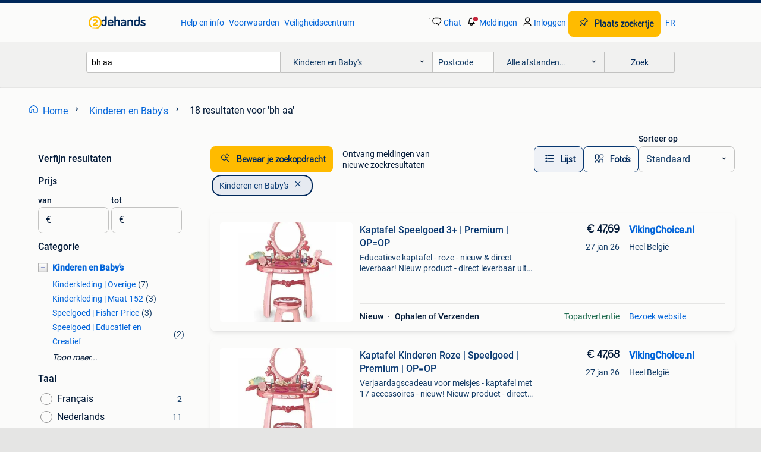

--- FILE ---
content_type: text/html; charset=utf-8
request_url: https://www.2dehands.be/l/kinderen-en-baby-s/q/bh+aa/
body_size: 52855
content:
<!DOCTYPE html><html lang="nl" data-theme="light"><head><meta charSet="utf-8" data-next-head=""/><meta name="viewport" content="width=device-width, initial-scale=1" data-next-head=""/><script async="" src="https://www.hzcdn.io/bff/static/vendor/ecg-js-ga-tracking/index.3e3977d7.js"></script><script async="" src="//www.google-analytics.com/analytics.js"></script><script async="" src="//p.marktplaats.net/identity/v2/mid.js"></script><title data-next-head="">bh aa - Kinderen en Baby&#x27;s | 2dehands</title><meta name="description" content="18 zoekertjes voor bh aa in Kinderen en Baby&#x27;s. Kopen en verkopen op 2dehands" data-next-head=""/><meta name="robots" content="index, follow" data-next-head=""/><link rel="alternate" hrefLang="nl" href="https://www.2dehands.be/l/kinderen-en-baby-s/q/bh+aa/" data-next-head=""/><link rel="alternate" hrefLang="fr" href="https://www.2ememain.be/l/enfants-bebes/#q:bh+aa|Language:fr-BE|offeredSince:Altijd" data-next-head=""/><link rel="alternate" hrefLang="x-default" href="https://www.2dehands.be/l/kinderen-en-baby-s/q/bh+aa/" data-next-head=""/><link rel="canonical" href="https://www.2dehands.be/l/kinderen-en-baby-s/q/bh+aa/" data-next-head=""/><meta http-equiv="Content-Language" content="nl"/><link rel="shortcut icon" href="https://www.hzcdn.io/bff/static/vendor/hz-web-ui/twh/favicons/favicon.d4b237b1.ico"/><link rel="apple-touch-icon" sizes="57x57" href="https://www.hzcdn.io/bff/static/vendor/hz-web-ui/twh/favicons/apple-touch-icon-57x57.27490f1f.png"/><link rel="apple-touch-icon" sizes="114x114" href="https://www.hzcdn.io/bff/static/vendor/hz-web-ui/twh/favicons/apple-touch-icon-114x114.bcf20f4a.png"/><link rel="apple-touch-icon" sizes="72x72" href="https://www.hzcdn.io/bff/static/vendor/hz-web-ui/twh/favicons/apple-touch-icon-72x72.78a898ce.png"/><link rel="apple-touch-icon" sizes="144x144" href="https://www.hzcdn.io/bff/static/vendor/hz-web-ui/twh/favicons/apple-touch-icon-144x144.8de41f4f.png"/><link rel="apple-touch-icon" sizes="60x60" href="https://www.hzcdn.io/bff/static/vendor/hz-web-ui/twh/favicons/apple-touch-icon-60x60.8a1d9d81.png"/><link rel="apple-touch-icon" sizes="120x120" href="https://www.hzcdn.io/bff/static/vendor/hz-web-ui/twh/favicons/apple-touch-icon-120x120.daf5e040.png"/><link rel="apple-touch-icon" sizes="76x76" href="https://www.hzcdn.io/bff/static/vendor/hz-web-ui/twh/favicons/apple-touch-icon-76x76.70721c43.png"/><link rel="apple-touch-icon" sizes="152x152" href="https://www.hzcdn.io/bff/static/vendor/hz-web-ui/twh/favicons/apple-touch-icon-152x152.9fb9aa47.png"/><link rel="apple-touch-icon" sizes="180x180" href="https://www.hzcdn.io/bff/static/vendor/hz-web-ui/twh/favicons/apple-touch-icon-180x180.e6ab190c.png"/><link rel="icon" type="image/png" sizes="192x192" href="https://www.hzcdn.io/bff/static/vendor/hz-web-ui/twh/favicons/favicon-192x192.1c5d8455.png"/><link rel="icon" type="image/png" sizes="160x160" href="https://www.hzcdn.io/bff/static/vendor/hz-web-ui/twh/favicons/favicon-160x160.8a3d5c4a.png"/><link rel="icon" type="image/png" sizes="96x96" href="https://www.hzcdn.io/bff/static/vendor/hz-web-ui/twh/favicons/favicon-96x96.e7623262.png"/><link rel="icon" type="image/png" sizes="16x16" href="https://www.hzcdn.io/bff/static/vendor/hz-web-ui/twh/favicons/favicon-16x16.49edf7ef.png"/><link rel="icon" type="image/png" sizes="32x32" href="https://www.hzcdn.io/bff/static/vendor/hz-web-ui/twh/favicons/favicon-32x32.f7716e43.png"/><meta name="theme-color" content="#5f92cd"/><meta name="msapplication-TileColor" content="#5f92cd"/><meta name="msapplication-square150x150logo" content="https://www.hzcdn.io/bff/static/vendor/hz-web-ui/twh/favicons/mstile-150x150.4bb6574e.png"/><meta name="msapplication-square310x310logo" content="https://www.hzcdn.io/bff/static/vendor/hz-web-ui/twh/favicons/mstile-310x310.35695d1f.png"/><meta name="msapplication-square70x70logo" content="https://www.hzcdn.io/bff/static/vendor/hz-web-ui/twh/favicons/mstile-70x70.450f552b.png"/><meta name="msapplication-wide310x150logo" content="https://www.hzcdn.io/bff/static/vendor/hz-web-ui/twh/favicons/mstile-310x150.ff0cead2.png"/><meta name="msapplication-config" content="none"/><meta name="google-adsense-account" content="sites-7225412995316507"/><link rel="alternate" href="android-app://be.tweedehands.m/tweedehands/search/execute?query=bh+aa&amp;categoryId=565&amp;utm_source=google&amp;utm_medium=organic"/><link rel="preload" href="https://www.hzcdn.io/bff/static/_next/static/css/87dbaabd9534b4c7.css" as="style" crossorigin="anonymous"/><link rel="preload" href="https://www.hzcdn.io/bff/static/_next/static/css/029ca4d5ee200c21.css" as="style" crossorigin="anonymous"/><script type="application/ld+json" data-next-head="">{"@context":"https:\u002F\u002Fschema.org","@type":"BreadcrumbList","itemListElement":[{"@type":"ListItem","position":1,"name":"2dehands","item":"https:\u002F\u002Fwww.2dehands.be\u002F"},{"@type":"ListItem","position":2,"name":"Kinderen en Baby's","item":"https:\u002F\u002Fwww.2dehands.be\u002Fl\u002Fkinderen-en-baby-s\u002F"},{"@type":"ListItem","position":3,"name":"bh aa","item":"https:\u002F\u002Fwww.2dehands.be\u002Fl\u002Fkinderen-en-baby-s\u002Fq\u002Fbh+aa\u002F"}]}</script><script type="application/ld+json" data-next-head="">{"@context":"https:\u002F\u002Fschema.org","@type":"Product","name":"bh aa","image":"https:\u002F\u002Fimages.2dehands.com\u002Fapi\u002Fv1\u002Flisting-twh-p\u002Fimages\u002Ff1\u002Ff1e59fec-8053-4407-a869-1c9ba498f11e?rule=ecg_mp_eps$_82","brand":{"@type":"Thing","name":""},"offers":{"@type":"AggregateOffer","lowPrice":1,"highPrice":52,"priceCurrency":"EUR","availability":"http:\u002F\u002Fschema.org\u002FInStock"}}</script><script type="application/ld+json" data-next-head="">[{"@context":"https:\u002F\u002Fschema.org","@type":"ImageObject","creditText":"2dehands","name":"WOODY BH maat 65 AA","description":"Deze bh zijn gedragen geweest maar kunnen zeker nog een rondje mee","contentUrl":"https:\u002F\u002Fimages.2dehands.com\u002Fapi\u002Fv1\u002Flisting-twh-p\u002Fimages\u002Ff1\u002Ff1e59fec-8053-4407-a869-1c9ba498f11e?rule=ecg_mp_eps$_85.jpg","creator":{"@type":"Person","name":"moeke"},"representativeOfPage":false},{"@context":"https:\u002F\u002Fschema.org","@type":"ImageObject","creditText":"2dehands","name":"Kaptafel Speelgoed 3+ | Premium | OP=OP","description":"Educatieve kaptafel - roze - nieuw & direct leverbaar! Nieuw product - direct leverbaar uit voorraad. - Compleet met spiegel, stoel en 17 accessoires (o.a. Stickers, borstel, fohn, nep-make-...","contentUrl":"https:\u002F\u002Ftwhbe.images.icas.io\u002Fapi\u002Fv1\u002F4f9d6f39\u002Fimages\u002Ff1\u002Ff1f0895c-1f11-4dd0-a1b8-f5135e338919?rule=eps_85.JPG","creator":{"@type":"Person","name":"VikingChoice.nl"},"representativeOfPage":false},{"@context":"https:\u002F\u002Fschema.org","@type":"ImageObject","creditText":"2dehands","name":"Eerste BH","description":"Eerste bh 75 aa eerste bh’tje met bh-sluiting, zonder beugel. Padded (kussentje) kan er ook uitgehaald worden.","contentUrl":"https:\u002F\u002Fimages.2dehands.com\u002Fapi\u002Fv1\u002Flisting-twh-p\u002Fimages\u002Fe9\u002Fe9fbfe8d-8aaf-48bf-ae32-9f40035d5cfd?rule=ecg_mp_eps$_85.jpg","creator":{"@type":"Person","name":"Sigrid"},"representativeOfPage":false},{"@context":"https:\u002F\u002Fschema.org","@type":"ImageObject","creditText":"2dehands","name":"Kaptafel Kinderen Roze | Speelgoed | Premium | OP=OP","description":"Verjaardagscadeau voor meisjes - kaptafel met 17 accessoires - nieuw! Nieuw product - direct leverbaar uit voorraad. - Roze kaptafel met spiegel en verlichting - 17 accessoires: stickers, bo...","contentUrl":"https:\u002F\u002Ftwhbe.images.icas.io\u002Fapi\u002Fv1\u002F4f9d6f39\u002Fimages\u002F97\u002F97c0343d-77d7-4c55-b198-6dd80dd3a7a2?rule=eps_85.JPG","creator":{"@type":"Person","name":"VikingChoice.nl"},"representativeOfPage":false},{"@context":"https:\u002F\u002Fschema.org","@type":"ImageObject","creditText":"2dehands","name":"Eerste BH","description":"Eerste bh maat 75 aa (rood) eerste bh’tje met bh-sluiting, zonder beugel. Padded (kussentje) kan er ook uitgehaald worden.","contentUrl":"https:\u002F\u002Fimages.2dehands.com\u002Fapi\u002Fv1\u002Flisting-twh-p\u002Fimages\u002F91\u002F912f4349-89ae-433d-8190-7b52afccf4d4?rule=ecg_mp_eps$_85.jpg","creator":{"@type":"Person","name":"Sigrid"},"representativeOfPage":false},{"@context":"https:\u002F\u002Fschema.org","@type":"ImageObject","creditText":"2dehands","name":"Kaptafel Kinderen Roze | Educatief | Nieuw | Scherpe Prijs","description":"Educatieve kaptafel (roze) - nieuw & direct leverbaar! Nieuw product - direct leverbaar uit voorraad. - Voor kinderen vanaf 3 jaar - inclusief spiegel, stoel & 17 accessoires (o.a. Kam, fohn...","contentUrl":"https:\u002F\u002Ftwhbe.images.icas.io\u002Fapi\u002Fv1\u002F4f9d6f39\u002Fimages\u002F32\u002F32cb44d9-bae1-48de-8e81-747ec84195c3?rule=eps_85.JPG","creator":{"@type":"Person","name":"VikingChoice.nl"},"representativeOfPage":false},{"@context":"https:\u002F\u002Fschema.org","@type":"ImageObject","creditText":"2dehands","name":"BH maat AA65","description":"Eerste bh'tjes c&a maat aa65 voor een meisje. Nog in heel goede staat. Prijs per stuk € 2,5. Excl. Verzendkosten voor de koper.","contentUrl":"https:\u002F\u002Fimages.2dehands.com\u002Fapi\u002Fv1\u002Flisting-twh-p\u002Fimages\u002F51\u002F519c0ba8-9415-4ad3-a878-da17c4c77eeb?rule=ecg_mp_eps$_85.jpg","creator":{"@type":"Person","name":"MeToYou"},"representativeOfPage":false},{"@context":"https:\u002F\u002Fschema.org","@type":"ImageObject","creditText":"2dehands","name":"Kids Kaptafel Roze | ABS Kunststof | Laatste Stuks!","description":"Educatieve kaptafel voor kinderen - roze, nieuw en direct leverbaar! Nieuw product - direct leverbaar uit voorraad. - Compleet met 17 accessoires: stickers, borstel, kammen, fohn, nep-cosmet...","contentUrl":"https:\u002F\u002Ftwhbe.images.icas.io\u002Fapi\u002Fv1\u002F4f9d6f39\u002Fimages\u002Fd5\u002Fd5ddfd9f-5b2b-441c-926d-85fc7c6cce96?rule=eps_85.JPG","creator":{"@type":"Person","name":"VikingChoice.nl"},"representativeOfPage":false},{"@context":"https:\u002F\u002Fschema.org","@type":"ImageObject","creditText":"2dehands","name":"Bh'tjes 70AA","description":"3 stuks beschikbaar €3 per stuk lichtjes gewatteerd","contentUrl":"https:\u002F\u002Fimages.2dehands.com\u002Fapi\u002Fv1\u002Flisting-twh-p\u002Fimages\u002Fa4\u002Fa42ed4ae-3a13-4a6d-8895-d3bfa8e11ad1?rule=ecg_mp_eps$_85.jpg","creator":{"@type":"Person","name":"Vanbiervliet"},"representativeOfPage":false},{"@context":"https:\u002F\u002Fschema.org","@type":"ImageObject","creditText":"2dehands","name":"Speelgoed Kaptafel | Tweede Kansje | OP = OP","description":"Schiet op, mama! Deze speelgoedkaptafel met 35% korting is een droom voor je kleine prinses. Je kleine meid wil zich verkleden? Met deze speelgoedkaptafel en de fikse korting maak je haar do...","contentUrl":"https:\u002F\u002Ftwhbe.images.icas.io\u002Fapi\u002Fv1\u002F4f9d6f39\u002Fimages\u002F31\u002F3102334a-c916-4785-a78c-213b16827176?rule=eps_85.JPG","creator":{"@type":"Person","name":"Retoertje"},"representativeOfPage":false},{"@context":"https:\u002F\u002Fschema.org","@type":"ImageObject","creditText":"2dehands","name":"Bh'tje 75AA","description":"Wit, lichtjes gewatteerd kan achteraan ook als kruis worden gedragen.","contentUrl":"https:\u002F\u002Fimages.2dehands.com\u002Fapi\u002Fv1\u002Flisting-twh-p\u002Fimages\u002Fd2\u002Fd247d7fc-ab9f-4cdb-982f-56fd58522df8?rule=ecg_mp_eps$_85.jpg","creator":{"@type":"Person","name":"Vanbiervliet"},"representativeOfPage":false},{"@context":"https:\u002F\u002Fschema.org","@type":"ImageObject","creditText":"2dehands","name":"Grote Kaptafel | Retour Deal | Scherpe Prijs","description":"Zet jouw kleine diva in de spotlights met deze fantastische speelgoedkaptafel, nu met maar liefst 35% korting! Deze speelgoedkaptafel brengt urenlang speelplezier. Deze speelgoedkaptafel is ...","contentUrl":"https:\u002F\u002Ftwhbe.images.icas.io\u002Fapi\u002Fv1\u002F4f9d6f39\u002Fimages\u002F14\u002F1458422a-3bde-4c9f-895f-56cd081601d9?rule=eps_85.JPG","creator":{"@type":"Person","name":"Retoertje"},"representativeOfPage":false},{"@context":"https:\u002F\u002Fschema.org","@type":"ImageObject","creditText":"2dehands","name":"2stuks bh 65AA","description":"Voorgevormd en in tshirt stof","contentUrl":"https:\u002F\u002Fimages.2dehands.com\u002Fapi\u002Fv1\u002Fdm-listing-twh-p\u002Fimages\u002F15\u002F15e3aa4e-70f5-4798-b83b-e3da94e47982?rule=ecg_mp_eps$_85.jpg","creator":{"@type":"Person","name":"tinkerbel"},"representativeOfPage":false},{"@context":"https:\u002F\u002Fschema.org","@type":"ImageObject","creditText":"2dehands","name":"Futuristische Dinosaurus | Tweede Kansje | Raar & Cool!","description":"53% korting! Deze r\u002Fc dinosaurus met raketwerper is een mega deal die je niet wil missen! De r\u002Fc modern dinosaurus: niet zomaar speelgoed, maar een futuristische beest met een raketwerper! P...","contentUrl":"https:\u002F\u002Ftwhbe.images.icas.io\u002Fapi\u002Fv1\u002F4f9d6f39\u002Fimages\u002Ff0\u002Ff051a59c-e0cd-4024-b71f-f1ee2a635a39?rule=eps_85.JPG","creator":{"@type":"Person","name":"Retoertje"},"representativeOfPage":false},{"@context":"https:\u002F\u002Fschema.org","@type":"ImageObject","creditText":"2dehands","name":"Eerste bh'tjes van woody.","description":"Eerste bh'tjes van woody, maat eur 70aa. 4 Verschillende kleuren. 4€ per stuk, of alle 7 voor 25€. Weinig gedragen.","contentUrl":"https:\u002F\u002Fimages.2dehands.com\u002Fapi\u002Fv1\u002Flisting-twh-p\u002Fimages\u002F40\u002F4082cf5b-7e09-4508-b937-611ec4d18a68?rule=ecg_mp_eps$_85.jpg","creator":{"@type":"Person","name":"Mimi"},"representativeOfPage":false},{"@context":"https:\u002F\u002Fschema.org","@type":"ImageObject","creditText":"2dehands","name":"voorgevormde tiener beha beugel Hema 70AA","description":"Voorgevormd tiener behaatje met beugel van de hema in maat 70aa leuk accentje schuivertjes in hartjes vorm aan de bandjes in zeer goede staat eerste bh tienermeisjes tieners","contentUrl":"https:\u002F\u002Fimages.2dehands.com\u002Fapi\u002Fv1\u002Flisting-twh-p\u002Fimages\u002F45\u002F45c6be1e-b74d-42b9-bad1-616003aecce3?rule=ecg_mp_eps$_85.jpg","creator":{"@type":"Person","name":"mooisvoormeisjesgrootenklein"},"representativeOfPage":false},{"@context":"https:\u002F\u002Fschema.org","@type":"ImageObject","creditText":"2dehands","name":"voorgevormde tiener beha beugel Hema 70AA","description":"Voorgevormd tiener behaatje met beugel van de hema in maat 70aa leuk accentje schuivertjes in hartjes vorm aan de bandjes in zeer goede staat eerste bh tienermeisjes tieners","contentUrl":"https:\u002F\u002Fimages.2dehands.com\u002Fapi\u002Fv1\u002Flisting-twh-p\u002Fimages\u002Fae\u002Faee7dfa6-d4c8-4f90-ad8b-e7bb33b37891?rule=ecg_mp_eps$_85.jpg","creator":{"@type":"Person","name":"mooisvoormeisjesgrootenklein"},"representativeOfPage":false},{"@context":"https:\u002F\u002Fschema.org","@type":"ImageObject","creditText":"2dehands","name":"Pakket meisje (# maten) + 20st toegevoegd (10\u002F1\u002F'26)","description":"Jas 14 jaar: als nieuw, maar paar dagen gedragen. 3 X korte broek: maten xxs en xs 5 x bh: maten 65aa en 70a, 14 j hemdje schiesser 12-13j 2 grijze hemdjes: 146-152 en 152-158 slaapkleed: 15...","contentUrl":"https:\u002F\u002Fimages.2dehands.com\u002Fapi\u002Fv1\u002Flisting-twh-p\u002Fimages\u002Fb3\u002Fb33b4055-fbc8-46a8-8206-fceaf463d87d?rule=ecg_mp_eps$_85.jpg","creator":{"@type":"Person","name":"Liesbet"},"representativeOfPage":false}]</script><script type="application/ld+json" data-next-head="">{"@context":"https:\u002F\u002Fschema.org","@type":"WebPage","speakable":{"@type":"SpeakableSpecification","cssSelector":[".speakable-content-hidden .title",".speakable-content-hidden .description"]},"name":"bh aa - Kinderen en Baby's | 2dehands","description":"Via 2dehands: 18 zoekertjes voor bh aa in Kinderen en Baby's. Kopen en verkopen op 2dehands"}</script><link rel="stylesheet" href="https://www.hzcdn.io/bff/static/vendor/hz-design-tokens/twh/tokens/CssVars.cc981d23.css"/><link rel="stylesheet" href="https://www.hzcdn.io/bff/static/vendor/hz-web-ui/twh/assets/Assets.027f2503.css"/><link rel="stylesheet" href="https://www.hzcdn.io/bff/static/vendor/hz-web-ui/twh/Fonts.d24f98b7.css"/><link rel="stylesheet" href="https://www.hzcdn.io/bff/static/vendor/hz-web-ui/twh/icons/Icons.19fae26f.css"/><link rel="stylesheet" href="https://www.hzcdn.io/bff/static/vendor/hz-web-ui/twh/Index.a8a911b2.css"/><link rel="stylesheet" href="https://www.hzcdn.io/bff/static/vendor/hz-web-ui/twh/apps/Header/Index.e43d67f0.css"/><link rel="stylesheet" href="https://www.hzcdn.io/bff/static/vendor/hz-web-ui/twh/apps/LoginNudge/Index.452bb7be.css"/><script type="text/javascript">    (function (w, d, s, l, i) {
        w[l] = w[l] || [];
        w[l].push({'gtm.start': new Date().getTime(), event: 'gtm.js'});
        var f = d.getElementsByTagName(s)[0], j = d.createElement(s), dl = l != 'dataLayer' ? '&l=' + l : '';
        j.async = true;
        j.src = 'https://tagmanager.2dehands.be/gtm.js?id=' + i + dl;
        f.parentNode.insertBefore(j, f);
    })(window, document, 'script', 'dataLayer', 'GTM-NST8JGD');
</script><script type="text/javascript">    (function (w, d, s, l, i) {
        w[l] = w[l] || [];
        w[l].push({'gtm.start': new Date().getTime(), event: 'gtm.js'});
        var f = d.getElementsByTagName(s)[0], j = d.createElement(s), dl = l != 'dataLayer' ? '&l=' + l : '';
        j.async = true;
        j.src = 'https://tagmanager.2dehands.be/gtm.js?id=' + i + dl;
        f.parentNode.insertBefore(j, f);
    })(window, document, 'script', 'dataLayer', 'GTM-PWP7LQC');
</script><script type="text/javascript">
    const dataLayer = window.dataLayer || [];
    dataLayer.push({"s":{"pn":-1,"ps":-1,"tr":-1,"srt":{},"prc":{"mn":-1,"mx":-1}},"l":{"d":0,"pcid":""},"m":{},"p":{"t":"ResultsSearch","vt":"LR","v":7},"c":{"c":{"id":565,"n":"Kinderen en Baby's"},"l1":{"id":565,"n":"Kinderen en Baby's"},"l2":{"id":0,"n":""},"sfc":{"id":565,"n":"kinderen-en-baby-s"}},"u":{"li":false,"tg":{"stg":"bnl31758_b|bnl16400_b|bnl13923_b|mp2199_b|hzbit1440_b|aur7918_b|configurablelandingpage_b|bnl30290_b|aur7826_b|bnl34031_b|hzbit1543_b|bnl38267_b|hzbit1544_b|bnl34342_b|bnl4892_b|hzbit1405_b|bnl23670_b|bnl23670v3_b|aur3186_b|bnl31759_b"}},"d":{"ua":"Mozilla/5.0 (Macintosh; Intel Mac OS X 10_15_7) AppleWebKit/537.36 (KHTML, like Gecko) Chrome/131.0.0.0 Safari/537.36; ClaudeBot/1.0; +claudebot@anthropic.com)"},"a":{},"o":{}}, {"consentToAllPurposes":false}, {"consentToAllPurposes":false})</script><script type="text/javascript">window.ecGaEventsOnLoad = [];
    window.ecGa = window.ecGa || function() { (ecGa.q = ecGa.q || []).push(arguments) };
    window.ecGaInitialId = 'UA-4684363-37'</script><script type="text/javascript">window.customGlobalConfig = {"pageViewMetricConfig":{"vurl":"SearchResultsPage","isPageViewCustomMetricEnabled":true,"gptBatchMetricsEndpointUrl":"/metrics/displays"},"adsenseMetricConfig":{"vurl":"SearchResultsPage","enableAdsenseMetrics":true,"gptBatchMetricsEndpointUrl":"/metrics/displays"}}</script><script type="text/javascript">
    const STORAGE_SCROLL_KEY = 'lrp_scroll_store';
    const TYPE_BACK_FORWARD = 2;

    window.addEventListener('pageshow', (event) => {
      const isNavigatedBack =
        window?.performance?.getEntriesByType('navigation')?.[0]?.type === 'back_forward' ||
        window?.performance?.navigation?.type === TYPE_BACK_FORWARD;
      const isScrolledToTop = window.scrollY === 0;
      const isScrolledBelowSmartBanner = window.scrollY === 1;
      const scrollRestorationEvent = {
        eventAction: 'exposedScrollRestoration',
      };
      const storageItem = sessionStorage.getItem(STORAGE_SCROLL_KEY);
      let parsedStorageItem = {};
      if (storageItem) {
        try {
          parsedStorageItem = JSON.parse(storageItem);
        } catch (e) {
          sessionStorage.removeItem(STORAGE_SCROLL_KEY);
        }
      }
      const { href, pos, height } = parsedStorageItem;
      const samePage = href === window.location.href;
      const acceptableDiff = window.innerHeight / 2;
      const diffScrollPositions = Math.abs(pos - window.scrollY);

      if (isNavigatedBack && samePage && pos > 10 && (isScrolledToTop || isScrolledBelowSmartBanner || diffScrollPositions > acceptableDiff)) {
        if (history.scrollRestoration) {
          history.scrollRestoration = 'manual';
        }
        setTimeout(() => {
          const layoutElements = document.querySelectorAll('.hz-Page-body, .hz-Page-container--fullHeight');
          layoutElements.forEach((el) => {
            el.style.minHeight = height + 'px';
          });
          window.scrollTo(0, pos);
        }, 0);
      }
    });
  </script><link rel="stylesheet" href="https://www.hzcdn.io/bff/static/_next/static/css/87dbaabd9534b4c7.css" crossorigin="anonymous" data-n-g=""/><link rel="stylesheet" href="https://www.hzcdn.io/bff/static/_next/static/css/029ca4d5ee200c21.css" crossorigin="anonymous" data-n-p=""/><noscript data-n-css=""></noscript><script defer="" crossorigin="anonymous" noModule="" src="https://www.hzcdn.io/bff/static/_next/static/chunks/polyfills-42372ed130431b0a.js"></script><script src="https://www.hzcdn.io/bff/static/_next/static/chunks/webpack-4703a58f85d3c682.js" defer="" crossorigin="anonymous"></script><script src="https://www.hzcdn.io/bff/static/_next/static/chunks/framework-893961ef51d6313b.js" defer="" crossorigin="anonymous"></script><script src="https://www.hzcdn.io/bff/static/_next/static/chunks/main-a1d5403a07835983.js" defer="" crossorigin="anonymous"></script><script src="https://www.hzcdn.io/bff/static/_next/static/chunks/pages/_app-bb8ab0978f8fcdac.js" defer="" crossorigin="anonymous"></script><script src="https://www.hzcdn.io/bff/static/_next/static/chunks/614-4963f56e65520160.js" defer="" crossorigin="anonymous"></script><script src="https://www.hzcdn.io/bff/static/_next/static/chunks/580-72eb125308b262a8.js" defer="" crossorigin="anonymous"></script><script src="https://www.hzcdn.io/bff/static/_next/static/chunks/162-31fdd8597f763d40.js" defer="" crossorigin="anonymous"></script><script src="https://www.hzcdn.io/bff/static/_next/static/chunks/191-ca6f830a3869e778.js" defer="" crossorigin="anonymous"></script><script src="https://www.hzcdn.io/bff/static/_next/static/chunks/655-711d98b03c8074bd.js" defer="" crossorigin="anonymous"></script><script src="https://www.hzcdn.io/bff/static/_next/static/chunks/988-28fc1a394ff389c3.js" defer="" crossorigin="anonymous"></script><script src="https://www.hzcdn.io/bff/static/_next/static/chunks/pages/lrp.twh.nlbe-03d061ec6e45abc9.js" defer="" crossorigin="anonymous"></script><script src="https://www.hzcdn.io/bff/static/_next/static/RA3SnFZK64mXiIAc2P-0U/_buildManifest.js" defer="" crossorigin="anonymous"></script><script src="https://www.hzcdn.io/bff/static/_next/static/RA3SnFZK64mXiIAc2P-0U/_ssgManifest.js" defer="" crossorigin="anonymous"></script></head><body><div class="hz-Page-body hz-Page-body--lrp hz-Page"><link rel="preload" as="image" href="//www.hzcdn.io/bff/static/vendor/hz-web-ui/twh/assets/tenant--nlbe.8460206a.svg"/><link rel="preload" as="image" href="//www.hzcdn.io/bff/static/vendor/hz-web-ui/twh/assets/tenant-coin--nlbe.9b4b2c4f.svg"/><link rel="preload" as="image" href="/bff/static/_next/assets/collapsible-menu-open-icon.08973cd1.png"/><link rel="preload" as="image" href="https://twhbe.images.icas.io/api/v1/4f9d6f39/images/f1/f1f0895c-1f11-4dd0-a1b8-f5135e338919?rule=eps_82" fetchPriority="high"/><script async="" src="https://consent.marktplaats.nl/unified/wrapperMessagingWithoutDetection.js"></script><div id="__next"><script>function _typeof(t){return(_typeof="function"==typeof Symbol&&"symbol"==typeof Symbol.iterator?function(t){return typeof t}:function(t){return t&&"function"==typeof Symbol&&t.constructor===Symbol&&t!==Symbol.prototype?"symbol":typeof t})(t)}!function(){for(var t,e,o=[],n=window,r=n;r;){try{if(r.frames.__tcfapiLocator){t=r;break}}catch(t){}if(r===n.top)break;r=n.parent}t||(function t(){var e=n.document,o=!!n.frames.__tcfapiLocator;if(!o)if(e.body){var r=e.createElement("iframe");r.style.cssText="display:none",r.name="__tcfapiLocator",e.body.appendChild(r)}else setTimeout(t,5);return!o}(),n.__tcfapi=function(){for(var t=arguments.length,n=new Array(t),r=0;r<t;r++)n[r]=arguments[r];if(!n.length)return o;"setGdprApplies"===n[0]?n.length>3&&2===parseInt(n[1],10)&&"boolean"==typeof n[3]&&(e=n[3],"function"==typeof n[2]&&n[2]("set",!0)):"ping"===n[0]?"function"==typeof n[2]&&n[2]({gdprApplies:e,cmpLoaded:!1,cmpStatus:"stub"}):o.push(n)},n.addEventListener("message",(function(t){var e="string"==typeof t.data,o={};if(e)try{o=JSON.parse(t.data)}catch(t){}else o=t.data;var n="object"===_typeof(o)?o.__tcfapiCall:null;n&&window.__tcfapi(n.command,n.version,(function(o,r){var a={__tcfapiReturn:{returnValue:o,success:r,callId:n.callId}};t&&t.source&&t.source.postMessage&&t.source.postMessage(e?JSON.stringify(a):a,"*")}),n.parameter)}),!1))}();</script><script>
  window._sp_ss_config = {
    accountId: 1825,
    baseEndpoint: 'https://consent.2dehands.be',
    privacyManagerModalId: 659132,
  };
</script><script src="https://www.hzcdn.io/bff/static/vendor/sourcepoint-lib/index.620fc35c.js"></script><header class=" u-stickyHeader" style="height:100%"><div class="hz-Header"><div class="hz-Header-ribbonTop"></div><div class="hz-Header-navBar hz-Header-bigger-touchAreas"><div class="hz-Header-maxWidth"><a class="hz-Link hz-Link--standalone hz-Header-logo" data-role="homepage" aria-label="Homepage" tabindex="0" href="/" role="link"><img src="//www.hzcdn.io/bff/static/vendor/hz-web-ui/twh/assets/tenant--nlbe.8460206a.svg" class="hz-Header-logo-desktop" alt="2dehands Start"/><img src="//www.hzcdn.io/bff/static/vendor/hz-web-ui/twh/assets/tenant-coin--nlbe.9b4b2c4f.svg" class="hz-Header-logo-mobile" alt="2dehands Start"/></a><a class="hz-Button hz-Button--primary hz-Header-skipToMain" href="#main-container" data-role="skip-to-main">Ga naar zoekertjes</a><ul class="hz-Header-links"><li><a class="hz-Link hz-Link--isolated" tabindex="0" href="https://help.2dehands.be" role="link">Help en info</a></li><li><a class="hz-Link hz-Link--isolated" tabindex="0" href="https://help.2dehands.be/s/topic/0TO5I000000TYqZWAW/voorwaarden" role="link">Voorwaarden</a></li><li><a class="hz-Link hz-Link--isolated" tabindex="0" href="https://www.2dehands.be/i/veilig-handelen/" role="link">Veiligheidscentrum</a></li></ul><ul class="hz-Header-menu" data-role="nav-dropdown-menu"><li class="hz-hide-custom--messages"><a class="hz-Link hz-Link--isolated" data-sem="messagingDisplayAction" data-role="messaging" title="Chat" tabindex="0" href="/messages" role="link"><div class="hz-Button-badge"><i class="hz-Icon hz-Icon--backgroundDefault hz-SvgIcon hz-SvgIconMessages" aria-hidden="true" data-sem="Icon"></i><span class="hz-hide-lte-md">Chat</span></div></a></li><li><a class="hz-Link hz-Link--isolated" data-role="notifications" title="Meldingen" tabindex="0" href="/notifications" role="button"><div class="hz-Button-badge"><i class="hz-Icon hz-Icon--backgroundDefault hz-SvgIcon hz-SvgIconNotification" aria-hidden="true" data-sem="Icon"></i><i class="hz-Header-badge hz-Header-badge--signalAction"></i><span class="hz-hide-lte-md">Meldingen</span></div></a></li><li class="hz-hide-gte-lg"><button class="hz-Link hz-Link--isolated" data-role="hamburgerOpen" tabindex="0" type="button" role="link"><i class="hz-Icon hz-Icon--backgroundDefault hz-SvgIcon hz-SvgIconProfile" aria-hidden="true" data-sem="Icon"></i></button></li><li class="hz-hide-lte-md"><a class="hz-Link hz-Link--isolated" data-role="login" tabindex="0" href="/identity/v2/login?target=" role="link"><i class="hz-Icon hz-Icon--backgroundDefault hz-SvgIcon hz-SvgIconProfile" aria-hidden="true" data-sem="Icon"></i><span>Inloggen</span></a></li><li><a class="hz-Button hz-Button--primary hz-Button--callToAction" href="https://link.2dehands.be/link/placead/start" data-role="placeAd" tabindex="0" aria-label="Plaats zoekertje"><span class="hz-Button-Icon hz-Button-Icon--start"><i class="hz-Icon hz-SvgIcon hz-SvgIconPinCallToActionForeground" aria-hidden="true" data-sem="Icon"></i></span><span class="hz-hide-lte-md">Plaats zoekertje</span></a></li><li class="hz-hide-lte-md"><a class="hz-Link hz-Link--isolated" data-role="changeLocale" tabindex="0" href="https://www.2ememain.be" role="link">FR</a></li></ul></div></div><div class="hz-Header-searchBar"><div class="hz-Header-maxWidth "><form class="hz-SearchForm" data-role="searchForm" method="get"><div class="hz-SearchFieldset-standard"><div class="hz-SearchForm-query" data-role="searchForm-query"><div class="hz-Nav-dropdown hz-Nav-dropdown--full-width hz-Nav-dropdown--closed"><input class="hz-Nav-dropdown-toggle hz-Header-Autocomplete-input" spellCheck="false" data-role="searchForm-autocomplete" aria-label="Dropdown zoekbalk" autoComplete="off" tabindex="0" role="combobox" aria-expanded="false" aria-owns="dropdown-list" aria-describedby="autocomplete-instructions" name="query" value="bh aa"/><div id="autocomplete-instructions" style="display:none">Typ om suggesties te zien. Gebruik de pijltoetsen om door de suggesties te navigeren en druk op Enter om een optie te selecteren.</div><div aria-live="polite" style="position:absolute;height:0;width:0;overflow:hidden"></div></div></div></div><div class="hz-SearchFieldset-advanced"><div class="hz-SearchForm-category"><div class="hz-CustomDropdown" data-role="searchForm-category-menu"><div class="hz-Custom-dropdown-container  is-dirty"><div class="hz-Input hz-dropdown-trigger" id="categoryId" role="button" aria-haspopup="listbox" aria-label="Kinderen en Baby&#x27;s selected, Kies categorie:, collapsed" aria-required="false" tabindex="0" data-testid="dropdown-trigger" data-value="565"><span class="hz-dropdown-value">Kinderen en Baby&#x27;s</span><i class="hz-Icon hz-SvgIcon hz-SvgIconArrowDown" aria-hidden="true" data-sem="Icon"></i></div></div></div><input type="hidden" name="categoryId" value="565"/></div><div id="formPostcode" class="hz-SearchForm-postcode"><div class="hz-TextField"><div class="hz-TextField-formControl"><input class="hz-TextField-input" autoComplete="off" placeholder="Postcode" aria-label="Postcode" id="TextField-" type="text" aria-describedby="TextField--Footer-helper-text" aria-invalid="false" name="postcode" value=""/></div><div class="hz-TextField-footer"><div></div><div id="live-announcement" role="alert" aria-live="polite" aria-atomic="true" style="position:absolute;height:0;width:0;overflow:hidden;display:none"></div></div></div></div><div class="hz-SearchForm-distance"><div class="hz-CustomDropdown" data-role="searchForm-distance-menu"><div class="hz-Custom-dropdown-container  is-dirty"><div class="hz-Input hz-dropdown-trigger" id="distance" role="button" aria-haspopup="listbox" aria-label="Alle afstanden… selected, Kies afstand:, collapsed" aria-required="false" tabindex="0" data-testid="dropdown-trigger" data-value="0"><span class="hz-dropdown-value">Alle afstanden…</span><i class="hz-Icon hz-SvgIcon hz-SvgIconArrowDown" aria-hidden="true" data-sem="Icon"></i></div></div></div><input type="hidden" name="distance" value="0"/></div></div><button class="hz-Button hz-Button--secondary hz-SearchForm-search" type="submit" data-role="searchForm-button" tabindex="0"><i class="hz-Icon hz-hide-gte-md hz-SvgIcon hz-SvgIconSearch" aria-hidden="true" data-sem="Icon"></i><span class="hz-show-md">Zoek</span></button><div class="hz-SearchForm-options"></div></form></div></div><div class="hz-Header-ribbonBottom"></div></div></header><!--$--><!--/$--><main class="hz-Page-container hz-Page-container--"><div class="hz-Page-content" id="content"><div class="speakable-content-hidden" hidden=""><p class="title">bh aa - Kinderen en Baby&#x27;s | 2dehands</p><p class="description">18 zoekertjes voor bh aa in Kinderen en Baby&#x27;s. Kopen en verkopen op 2dehands</p></div><div class="hz-Banner hz-Banner--fluid"><div id="banner-top-dt" class="loading mobileOnly "></div></div><div class="hz-Page-element hz-Page-element hz-Page-element--full-width hz-Page-element--breadCrumbAndSaveSearch"><nav class="hz-Breadcrumbs" aria-label="Kruimelpad"><ol class="hz-BreadcrumbsList"><li class="hz-Breadcrumb" data-testid="breadcrumb-link"><a class="hz-Link hz-Link--isolated" href="/" role="link"><i class="hz-Icon hz-Icon--textLinkDefault left-icon hz-SvgIcon hz-SvgIconHome" aria-hidden="true" data-sem="Icon"></i><span class="hz-BreadcrumbLabel">Home</span><i class="hz-Icon hz-Icon--textSecondary right-icon hz-SvgIcon hz-SvgIconArrowRight" aria-hidden="true" data-sem="Icon"></i></a></li><li class="hz-Breadcrumb" data-testid="breadcrumb-link"><a class="hz-Link hz-Link--isolated" href="/l/kinderen-en-baby-s/" role="link"><span class="hz-BreadcrumbLabel">Kinderen en Baby&#x27;s</span><i class="hz-Icon hz-Icon--textSecondary right-icon hz-SvgIcon hz-SvgIconArrowRight" aria-hidden="true" data-sem="Icon"></i></a></li><li class="hz-Breadcrumb" aria-current="page" data-testid="breadcrumb-last-item"><span class="hz-CurrentPage" role="text" aria-label="[object Object], current page."><span>18 resultaten</span> <span>voor 'bh aa'</span></span></li></ol></nav></div><div class="hz-Page-element hz-Page-element--aside"><div class="hz-Filters"><div class="hz-RowHeader"><span class="hz-HeaderTitle"><span class="hz-Text hz-Text--bodyLargeStrong u-colorTextPrimary">Verfijn resultaten</span></span></div><div class="hz-Filter"><div class="hz-RowHeader range-PriceCents"><span class="hz-HeaderTitle"><span class="hz-Text hz-Text--bodyLargeStrong u-colorTextPrimary">Prijs</span></span></div><div role="group" aria-labelledby="range-PriceCents" class="hz-Filter-fields"><div class="hz-TextField hz-TextField--prefixed"><label class="hz-Text hz-Text--bodyRegularStrong u-colorTextPrimary input-label" for="PrefixedTextField-van">van</label><div class="hz-TextField-formControl"><span class="hz-TextField-prefix">€</span><input class="hz-TextField-input" id="PrefixedTextField-van" type="text" aria-describedby="PrefixedTextField-van-Footer-helper-text" aria-invalid="false" name="from" value=""/></div><div class="hz-TextField-footer"><div></div><div id="live-announcement" role="alert" aria-live="polite" aria-atomic="true" style="position:absolute;height:0;width:0;overflow:hidden;display:none"></div></div></div><div class="hz-TextField hz-TextField--prefixed"><label class="hz-Text hz-Text--bodyRegularStrong u-colorTextPrimary input-label" for="PrefixedTextField-tot">tot</label><div class="hz-TextField-formControl"><span class="hz-TextField-prefix">€</span><input class="hz-TextField-input" id="PrefixedTextField-tot" type="text" aria-describedby="PrefixedTextField-tot-Footer-helper-text" aria-invalid="false" name="to" value=""/></div><div class="hz-TextField-footer"><div></div><div id="live-announcement" role="alert" aria-live="polite" aria-atomic="true" style="position:absolute;height:0;width:0;overflow:hidden;display:none"></div></div></div></div></div><div class="hz-Filter"><div class="hz-RowHeader"><span class="hz-HeaderTitle"><span class="hz-Text hz-Text--bodyLargeStrong u-colorTextPrimary">Categorie</span></span></div><ul class="hz-Tree-list"><div id="565" class="hz-Tree-list-item"><li class="hz-Level-one hz-Level-one--open  "><button aria-expanded="true" aria-label="Kinderen en Baby&#x27;s" class="hz-State-button"><img src="/bff/static/_next/assets/collapsible-menu-open-icon.08973cd1.png" alt="expand" class="hz-State-icon"/></button><a class="hz-Link hz-Link--isolated category-name" tabindex="0" role="link">Kinderen en Baby&#x27;s</a></li><li class="hz-Level-two "><a class="hz-Link hz-Link--isolated category-name" tabindex="0" role="link">Kinderkleding | Overige<span class="hz-Filter-counter">(<!-- -->7<!-- -->)</span></a></li><li class="hz-Level-two "><a class="hz-Link hz-Link--isolated category-name" tabindex="0" role="link">Kinderkleding | Maat 152<span class="hz-Filter-counter">(<!-- -->3<!-- -->)</span></a></li><li class="hz-Level-two "><a class="hz-Link hz-Link--isolated category-name" tabindex="0" role="link">Speelgoed | Fisher-Price<span class="hz-Filter-counter">(<!-- -->3<!-- -->)</span></a></li><li class="hz-Level-two "><a class="hz-Link hz-Link--isolated category-name" tabindex="0" role="link">Speelgoed | Educatief en Creatief<span class="hz-Filter-counter">(<!-- -->2<!-- -->)</span></a></li><li class="hz-Level-two hz-hidden"><a class="hz-Link hz-Link--isolated category-name" tabindex="0" role="link">Kinderkleding | Kinder-kledingpakketten<span class="hz-Filter-counter">(<!-- -->1<!-- -->)</span></a></li><li class="hz-Level-two hz-hidden"><a class="hz-Link hz-Link--isolated category-name" tabindex="0" role="link">Speelgoed | Actiefiguren<span class="hz-Filter-counter">(<!-- -->1<!-- -->)</span></a></li><li class="hz-Level-two hz-hidden"><a class="hz-Link hz-Link--isolated category-name" tabindex="0" role="link">Speelgoed | Knuffels en Pluche<span class="hz-Filter-counter">(<!-- -->1<!-- -->)</span></a></li><li role="button" tabindex="0" class="hz-Level-two hz-Level-two--more" aria-label="Toon meer... Kinderen en Baby&#x27;s" aria-live="polite">Toon meer...</li></div></ul></div><div class="hz-Filter"><div class="hz-RowHeader radioGroup-Language"><span class="hz-HeaderTitle"><span class="hz-Text hz-Text--bodyLargeStrong u-colorTextPrimary">Taal</span></span></div><div role="radiogroup" aria-labelledby="radioGroup-Language" class="hz-Filter-radioSection"><div class="hz-Filter-attribute"><label for="Language-fr-BE"><a class="hz-Link hz-Link--isolated hz-Filter-attribute-text" tabindex="-1" role="link"><label class="hz-SelectionInput hz-SelectionInput--Radio" for="Language-fr-BE"><div class="hz-SelectionInput-InputContainer"><input class="hz-SelectionInput-Input" type="Radio" id="Language-fr-BE" name="Language" value="fr-BE"/></div><div class="hz-SelectionInput-Container"><div class="hz-SelectionInput-Body"><div class="hz-SelectionInput-Label"><span class="hz-SelectionInput-LabelText"><span class="hz-Text hz-Text--bodyLarge u-colorTextPrimary">Français</span></span><span class="hz-SelectionInput-Counter"><span class="hz-Text hz-Text--bodyRegular u-colorTextSecondary">2</span></span></div></div></div></label></a></label></div><div class="hz-Filter-attribute"><label for="Language-nl-BE"><a class="hz-Link hz-Link--isolated hz-Filter-attribute-text" tabindex="-1" role="link"><label class="hz-SelectionInput hz-SelectionInput--Radio" for="Language-nl-BE"><div class="hz-SelectionInput-InputContainer"><input class="hz-SelectionInput-Input" type="Radio" id="Language-nl-BE" name="Language" value="nl-BE"/></div><div class="hz-SelectionInput-Container"><div class="hz-SelectionInput-Body"><div class="hz-SelectionInput-Label"><span class="hz-SelectionInput-LabelText"><span class="hz-Text hz-Text--bodyLarge u-colorTextPrimary">Nederlands</span></span><span class="hz-SelectionInput-Counter"><span class="hz-Text hz-Text--bodyRegular u-colorTextSecondary">11</span></span></div></div></div></label></a></label></div><div class="hz-Filter-attribute"><label for="Language-all-languages"><a class="hz-Link hz-Link--isolated hz-Filter-attribute-text" tabindex="-1" role="link"><label class="hz-SelectionInput hz-SelectionInput--Radio" for="Language-all-languages"><div class="hz-SelectionInput-InputContainer"><input class="hz-SelectionInput-Input" type="Radio" id="Language-all-languages" name="Language" checked="" value="all-languages"/></div><div class="hz-SelectionInput-Container"><div class="hz-SelectionInput-Body"><div class="hz-SelectionInput-Label"><span class="hz-SelectionInput-LabelText"><span class="hz-Text hz-Text--bodyLarge u-colorTextPrimary">Nederlands &amp; Français</span></span><span class="hz-SelectionInput-Counter"><span class="hz-Text hz-Text--bodyRegular u-colorTextSecondary">13</span></span></div></div></div></label></a></label></div></div></div><div class="hz-Filter"><div class="hz-Filter-headingSection"><div class="hz-RowHeader"><span class="hz-HeaderTitle"><span class="hz-Text hz-Text--bodyLargeStrong u-colorTextPrimary">Conditie</span></span></div></div><div class="hz-Filter-attribute"><label for="condition-Nieuw"><a class="hz-Link hz-Link--isolated hz-Filter-attribute-text" tabindex="-1" role="link"><label class="hz-SelectionInput hz-SelectionInput--Checkbox" for="condition-Nieuw"><div class="hz-SelectionInput-InputContainer"><input class="hz-SelectionInput-Input" type="Checkbox" id="condition-Nieuw" name="condition-Nieuw" value="Nieuw"/></div><div class="hz-SelectionInput-Container"><div class="hz-SelectionInput-Body"><div class="hz-SelectionInput-Label"><span class="hz-SelectionInput-LabelText"><span class="hz-Text hz-Text--bodyLarge u-colorTextPrimary">Nieuw</span></span><span class="hz-SelectionInput-Counter"><span class="hz-Text hz-Text--bodyRegular u-colorTextSecondary">7</span></span></div></div></div></label></a></label></div><div class="hz-Filter-attribute"><label for="condition-Zo goed als nieuw"><a class="hz-Link hz-Link--isolated hz-Filter-attribute-text" tabindex="-1" role="link"><label class="hz-SelectionInput hz-SelectionInput--Checkbox" for="condition-Zo goed als nieuw"><div class="hz-SelectionInput-InputContainer"><input class="hz-SelectionInput-Input" type="Checkbox" id="condition-Zo goed als nieuw" name="condition-Zo goed als nieuw" value="Zo goed als nieuw"/></div><div class="hz-SelectionInput-Container"><div class="hz-SelectionInput-Body"><div class="hz-SelectionInput-Label"><span class="hz-SelectionInput-LabelText"><span class="hz-Text hz-Text--bodyLarge u-colorTextPrimary">Zo goed als nieuw</span></span><span class="hz-SelectionInput-Counter"><span class="hz-Text hz-Text--bodyRegular u-colorTextSecondary">3</span></span></div></div></div></label></a></label></div><div class="hz-Filter-attribute"><label for="condition-Gebruikt"><a class="hz-Link hz-Link--isolated hz-Filter-attribute-text" tabindex="-1" role="link"><label class="hz-SelectionInput hz-SelectionInput--Checkbox" for="condition-Gebruikt"><div class="hz-SelectionInput-InputContainer"><input class="hz-SelectionInput-Input" type="Checkbox" id="condition-Gebruikt" name="condition-Gebruikt" value="Gebruikt"/></div><div class="hz-SelectionInput-Container"><div class="hz-SelectionInput-Body"><div class="hz-SelectionInput-Label"><span class="hz-SelectionInput-LabelText"><span class="hz-Text hz-Text--bodyLarge u-colorTextPrimary">Gebruikt</span></span><span class="hz-SelectionInput-Counter"><span class="hz-Text hz-Text--bodyRegular u-colorTextSecondary">7</span></span></div></div></div></label></a></label></div></div><div class="hz-Filter"><div class="hz-Filter-headingSection"><div class="hz-RowHeader"><span class="hz-HeaderTitle"><span class="hz-Text hz-Text--bodyLargeStrong u-colorTextPrimary">Moet nu weg</span></span></div></div><div class="hz-Filter-attribute hz-Filter-attribute--no-results"><label for="urgency-Moet nu weg"><label class="hz-SelectionInput hz-SelectionInput--Checkbox" for="urgency-Moet nu weg"><div class="hz-SelectionInput-InputContainer"><input class="hz-SelectionInput-Input" type="Checkbox" id="urgency-Moet nu weg" disabled="" name="urgency-Moet nu weg" value="Moet nu weg"/></div><div class="hz-SelectionInput-Container"><div class="hz-SelectionInput-Body"><div class="hz-SelectionInput-Label"><span class="hz-SelectionInput-LabelText"><span class="hz-Text hz-Text--bodyLarge u-colorTextPrimary">Moet nu weg</span></span><span class="hz-SelectionInput-Counter"><span class="hz-Text hz-Text--bodyRegular u-colorTextSecondary">0</span></span></div></div></div></label></label></div></div><div class="hz-Filter"><div class="hz-Filter-headingSection"><div class="hz-RowHeader"><span class="hz-HeaderTitle"><span class="hz-Text hz-Text--bodyLargeStrong u-colorTextPrimary">Levering</span></span></div></div><div class="hz-Filter-attribute"><label for="delivery-Ophalen"><a class="hz-Link hz-Link--isolated hz-Filter-attribute-text" tabindex="-1" role="link"><label class="hz-SelectionInput hz-SelectionInput--Checkbox" for="delivery-Ophalen"><div class="hz-SelectionInput-InputContainer"><input class="hz-SelectionInput-Input" type="Checkbox" id="delivery-Ophalen" name="delivery-Ophalen" value="Ophalen"/></div><div class="hz-SelectionInput-Container"><div class="hz-SelectionInput-Body"><div class="hz-SelectionInput-Label"><span class="hz-SelectionInput-LabelText"><span class="hz-Text hz-Text--bodyLarge u-colorTextPrimary">Ophalen</span></span><span class="hz-SelectionInput-Counter"><span class="hz-Text hz-Text--bodyRegular u-colorTextSecondary">11</span></span></div></div></div></label></a></label></div><div class="hz-Filter-attribute"><label for="delivery-Verzenden"><a class="hz-Link hz-Link--isolated hz-Filter-attribute-text" tabindex="-1" role="link"><label class="hz-SelectionInput hz-SelectionInput--Checkbox" for="delivery-Verzenden"><div class="hz-SelectionInput-InputContainer"><input class="hz-SelectionInput-Input" type="Checkbox" id="delivery-Verzenden" name="delivery-Verzenden" value="Verzenden"/></div><div class="hz-SelectionInput-Container"><div class="hz-SelectionInput-Body"><div class="hz-SelectionInput-Label"><span class="hz-SelectionInput-LabelText"><span class="hz-Text hz-Text--bodyLarge u-colorTextPrimary">Verzenden</span></span><span class="hz-SelectionInput-Counter"><span class="hz-Text hz-Text--bodyRegular u-colorTextSecondary">10</span></span></div></div></div></label></a></label></div></div><div class="hz-Filter"><div class="hz-RowHeader radioGroup-offeredSince"><span class="hz-HeaderTitle"><span class="hz-Text hz-Text--bodyLargeStrong u-colorTextPrimary">Aangeboden sinds</span></span></div><div role="radiogroup" aria-labelledby="radioGroup-offeredSince" class="hz-Filter-radioSection"><div class="hz-Filter-attribute hz-Filter-attribute--no-results"><label for="offeredSince-Vandaag"><label class="hz-SelectionInput hz-SelectionInput--Radio" for="offeredSince-Vandaag"><div class="hz-SelectionInput-InputContainer"><input class="hz-SelectionInput-Input" type="Radio" id="offeredSince-Vandaag" disabled="" name="offeredSince-Vandaag" value="Vandaag"/></div><div class="hz-SelectionInput-Container"><div class="hz-SelectionInput-Body"><div class="hz-SelectionInput-Label"><span class="hz-SelectionInput-LabelText"><span class="hz-Text hz-Text--bodyLarge u-colorTextPrimary">Vandaag</span></span><span class="hz-SelectionInput-Counter"><span class="hz-Text hz-Text--bodyRegular u-colorTextSecondary">0</span></span></div></div></div></label></label></div><div class="hz-Filter-attribute hz-Filter-attribute--no-results"><label for="offeredSince-Gisteren"><label class="hz-SelectionInput hz-SelectionInput--Radio" for="offeredSince-Gisteren"><div class="hz-SelectionInput-InputContainer"><input class="hz-SelectionInput-Input" type="Radio" id="offeredSince-Gisteren" disabled="" name="offeredSince-Gisteren" value="Gisteren"/></div><div class="hz-SelectionInput-Container"><div class="hz-SelectionInput-Body"><div class="hz-SelectionInput-Label"><span class="hz-SelectionInput-LabelText"><span class="hz-Text hz-Text--bodyLarge u-colorTextPrimary">Gisteren</span></span><span class="hz-SelectionInput-Counter"><span class="hz-Text hz-Text--bodyRegular u-colorTextSecondary">0</span></span></div></div></div></label></label></div><div class="hz-Filter-attribute"><label for="offeredSince-Een week"><a class="hz-Link hz-Link--isolated hz-Filter-attribute-text" tabindex="-1" role="link"><label class="hz-SelectionInput hz-SelectionInput--Radio" for="offeredSince-Een week"><div class="hz-SelectionInput-InputContainer"><input class="hz-SelectionInput-Input" type="Radio" id="offeredSince-Een week" name="offeredSince" value="Een week"/></div><div class="hz-SelectionInput-Container"><div class="hz-SelectionInput-Body"><div class="hz-SelectionInput-Label"><span class="hz-SelectionInput-LabelText"><span class="hz-Text hz-Text--bodyLarge u-colorTextPrimary">Een week</span></span><span class="hz-SelectionInput-Counter"><span class="hz-Text hz-Text--bodyRegular u-colorTextSecondary">1</span></span></div></div></div></label></a></label></div><div class="hz-Filter-attribute"><label for="offeredSince-Altijd"><a class="hz-Link hz-Link--isolated hz-Filter-attribute-text" tabindex="-1" role="link"><label class="hz-SelectionInput hz-SelectionInput--Radio" for="offeredSince-Altijd"><div class="hz-SelectionInput-InputContainer"><input class="hz-SelectionInput-Input" type="Radio" id="offeredSince-Altijd" name="offeredSince" checked="" value="Altijd"/></div><div class="hz-SelectionInput-Container"><div class="hz-SelectionInput-Body"><div class="hz-SelectionInput-Label"><span class="hz-SelectionInput-LabelText"><span class="hz-Text hz-Text--bodyLarge u-colorTextPrimary">Altijd</span></span><span class="hz-SelectionInput-Counter"><span class="hz-Text hz-Text--bodyRegular u-colorTextSecondary">11</span></span></div></div></div></label></a></label></div></div></div></div><div class="hz-Banner hz-Banner--sticky-left"><div id="banner-skyscraper-dt" class="  "></div></div><div class="hz-Banner hz-Banner--sticky-left"><div id="banner-skyscraper-2-dt" class="  "></div></div></div><div class="hz-Page-element hz-Page-element--main"><div class="hz-ViewControl"><div class="hz-ViewControl-group hz-ViewControl-group--functional-options"><div class="hz-SaveSearchButton SaveSearchContainer_saveSearchControl__ha_nk" data-testid="saveSearchControl"><button class="hz-Button hz-Button--primary  " data-testid="saveSearchButton"><span class="hz-Button-Icon hz-Button-Icon--start"><i class="hz-Icon hz-SvgIcon hz-SvgIconSearchSave" aria-hidden="true" data-sem="Icon"></i></span><span class="SaveSearchButton_saveSearchButtonText__Cj3BW ">Bewaar je zoekopdracht</span></button><p>Ontvang meldingen van nieuwe zoekresultaten</p></div></div><div class="hz-ViewControl-group hz-ViewControl-group--view-and-sort-options"><div class="hz-ViewControl-group hz-ViewControl-group--view-options" role="tablist"><button class="hz-Button hz-Button--secondary results-button isActive" role="tab" aria-label=" Lijst" aria-selected="true"><span class="hz-Button-Icon hz-Button-Icon--start"><i class="hz-Icon hz-SvgIcon hz-SvgIconResultsList" aria-hidden="true" data-sem="Icon"></i></span><span class="view-option-label"> Lijst</span></button><button class="hz-Button hz-Button--secondary results-button " role="tab" aria-label=" Foto’s" aria-selected="false"><span class="hz-Button-Icon hz-Button-Icon--start"><i class="hz-Icon hz-SvgIcon hz-SvgIconViewGallery" aria-hidden="true" data-sem="Icon"></i></span><span class="view-option-label"> Foto’s</span></button></div><div class="hz-Dropdown"><label class="hz-Text hz-Text--bodyRegularStrong u-colorTextPrimary input-label" for="Dropdown-sorteerOp">Sorteer op</label><div class="hz-Dropdown-formControl"><select class="hz-Dropdown-input" name="Dropdown-sorteerOp" id="Dropdown-sorteerOp"><option value="{&quot;sortBy&quot;:&quot;OPTIMIZED&quot;,&quot;sortOrder&quot;:&quot;DECREASING&quot;}">Standaard</option><option value="{&quot;sortBy&quot;:&quot;SORT_INDEX&quot;,&quot;sortOrder&quot;:&quot;DECREASING&quot;}">Datum (nieuw-oud)</option><option value="{&quot;sortBy&quot;:&quot;SORT_INDEX&quot;,&quot;sortOrder&quot;:&quot;INCREASING&quot;}">Datum (oud-nieuw)</option><option value="{&quot;sortBy&quot;:&quot;PRICE&quot;,&quot;sortOrder&quot;:&quot;INCREASING&quot;}">Prijs (laag-hoog)</option><option value="{&quot;sortBy&quot;:&quot;PRICE&quot;,&quot;sortOrder&quot;:&quot;DECREASING&quot;}">Prijs (hoog-laag)</option></select><i class="hz-Icon hz-SvgIcon hz-SvgIconArrowDown" aria-hidden="true" data-sem="Icon"></i></div></div></div></div><div class="hz-ViewControl-group hz-ViewControl-group--functional-options"><div class="hz-SaveSearchButton--mobileAdapted  SaveSearchContainer_saveSearchControl__ha_nk" data-testid="saveSearchControl"><button class="hz-Button hz-Button--primary  " data-testid="saveSearchButton"><span class="hz-Button-Icon hz-Button-Icon--start"><i class="hz-Icon hz-SvgIcon hz-SvgIconSearchSave" aria-hidden="true" data-sem="Icon"></i></span><span class="SaveSearchButton_saveSearchButtonText__Cj3BW ">Bewaar je zoekopdracht</span></button><p>Ontvang meldingen van nieuwe zoekresultaten</p></div></div><section class="hz-Pills stickyPills"><div class="pillsContainer"><div id="main-container" class="chipsSlider"><div class="innerWrapper"><div class="pillWrapper"><a class="hz-Link hz-Link--isolated" tabindex="-1" role="link"><button class="hz-Pill hz-Pill--iconEnd is-active hz-Filter-chip" tabindex="0" aria-label="Kinderen en Baby&#x27;s, Kinderen en Baby&#x27;s" aria-pressed="true">Kinderen en Baby&#x27;s<i class="hz-Icon hz-Pill-endIcon hz-SvgIcon hz-SvgIconCloseSmall" aria-hidden="true" data-sem="Icon"></i></button></a></div></div></div></div></section><!--$--><!--/$--><ul class="hz-Listings hz-Listings--list-view listings-container"> <li class="hz-Listing hz-Listing--list-item"><div class="hz-Listing-listview-content"><div class="hz-Listing-item-wrapper"><a class="hz-Link hz-Link--block hz-Listing-coverLink" data-tracking="[base64]" href="/v/kinderen-en-baby-s/speelgoed-knuffels-en-pluche/a157974806-kaptafel-speelgoed-3-premium-op-op" role="link"><figure class="hz-Listing-image-container"><div class="hz-Listing-image-item hz-Listing-image-item--main"><img title="Kaptafel Speelgoed 3+ | Premium | OP=OP, Kinderen en Baby&#x27;s, Ophalen of Verzenden, Nieuw, Overige typen" alt="Kaptafel Speelgoed 3+ | Premium | OP=OP, Kinderen en Baby&#x27;s, Ophalen of Verzenden, Nieuw, Overige typen" data-src="https://twhbe.images.icas.io/api/v1/4f9d6f39/images/f1/f1f0895c-1f11-4dd0-a1b8-f5135e338919?rule=eps_82" src="https://twhbe.images.icas.io/api/v1/4f9d6f39/images/f1/f1f0895c-1f11-4dd0-a1b8-f5135e338919?rule=eps_82" loading="eager" fetchPriority="high"/></div></figure><div class="hz-Listing-group"><div class="hz-Listing-group--title-description-attributes"><h3 class="hz-Listing-title">Kaptafel Speelgoed 3+ | Premium | OP=OP</h3><div class="hz-Listing-price-extended-details"><p class="hz-Listing-price hz-Listing-price--mobile hz-text-price-label">€ 47,69</p><div class="hz-Listing-details-button"><div tabindex="0"><span>details</span><i class="hz-Icon hz-Icon--textSecondary hz-SvgIcon hz-SvgIconArrowDown" aria-hidden="true" data-sem="Icon"></i></div></div></div><p class="hz-Listing-description hz-text-paragraph">Educatieve kaptafel - roze - nieuw &amp; direct leverbaar! Nieuw product - direct leverbaar uit voorraad. - Compleet met spiegel, stoel en 17 accessoires (o.a. Stickers, borstel, fohn, nep-make-up) - </p><div class="hz-Listing-trust-items-and-attributes"><div class="hz-Listing-bottom-info-divider-wrapper"><div class="hz-Divider hz-Listing-bottom-info-divider" role="separator"></div><div class="hz-Listing-attributes"><span class="hz-Attribute hz-Attribute--default">Nieuw<!-- --> </span><span class="hz-Attribute hz-Attribute--default">Ophalen of Verzenden<!-- --> </span></div></div></div></div><div class="hz-Listing-group--price-date-feature"><span class="hz-Listing-price hz-Listing-price--desktop hz-text-price-label">€ 47,69</span><span class="hz-Listing-date hz-Listing-date--desktop">27 jan 26</span><span class="hz-Listing-priority hz-Listing-priority--all-devices"><span>Topadvertentie</span></span></div><details class="hz-Listing-extended-content" open=""><summary></summary><div class="hz-Listing-extended-attributes"><span class="hz-Attribute">Ophalen of Verzenden<!-- --> </span><span class="hz-Attribute">Nieuw<!-- --> </span><span class="hz-Attribute">Overige typen<!-- --> </span></div><p class="hz-Listing-description hz-Listing-description--extended">Educatieve kaptafel - roze - nieuw &amp; direct leverbaar! Nieuw product - direct leverbaar uit voorraad. - Compleet met spiegel, stoel en 17 accessoires (o.a. Stickers, borstel, fohn, nep-make-up) - stimuleert creativiteit, sociale vaardigheden en o...</p></details></div></a><div class="hz-Listing--sellerInfo"><span class="hz-Listing-seller-name-container"><a class="hz-Link hz-Link--isolated hz-TextLink" tabindex="0" role="link"><span class="hz-Listing-seller-name">VikingChoice.nl</span></a></span><span class="hz-Listing-location"><span class="hz-Listing-distance-label">Heel België</span></span><div class="hz-Listing-group--price-date-feature hz-Listing-group--price-date-feature--tablet"><span class="hz-Listing-date">27 jan 26</span><span class="hz-Listing-priority hz-Listing-priority--all-devices"><span>Topadvertentie</span></span></div><span class="hz-Listing-seller-link"></span></div><div class="hz-Listing-group--mobile-bottom-row"><div><span class="hz-Listing-seller-external-link"></span></div><div><span class="hz-Listing-priority hz-Listing-priority--all-devices"><span>Topadvertentie</span></span><span class="hz-Listing-date hz-bottom-right">27 jan 26</span></div></div></div></div></li><li class="hz-Listing hz-Listing--list-item"><div class="hz-Listing-listview-content"><div class="hz-Listing-item-wrapper"><a class="hz-Link hz-Link--block hz-Listing-coverLink" data-tracking="[base64]" href="/v/kinderen-en-baby-s/speelgoed-educatief-en-creatief/a157974772-kaptafel-kinderen-roze-speelgoed-premium-op-op" role="link"><figure class="hz-Listing-image-container"><div class="hz-Listing-image-item hz-Listing-image-item--main"><img title="Kaptafel Kinderen Roze | Speelgoed | Premium | OP=OP, Kinderen en Baby&#x27;s, Ophalen of Verzenden, Nieuw, Knutselen, Met licht" alt="Kaptafel Kinderen Roze | Speelgoed | Premium | OP=OP, Kinderen en Baby&#x27;s, Ophalen of Verzenden, Nieuw, Knutselen, Met licht" data-src="https://twhbe.images.icas.io/api/v1/4f9d6f39/images/97/97c0343d-77d7-4c55-b198-6dd80dd3a7a2?rule=eps_82" src="https://twhbe.images.icas.io/api/v1/4f9d6f39/images/97/97c0343d-77d7-4c55-b198-6dd80dd3a7a2?rule=eps_82" loading="eager" fetchPriority="low"/></div></figure><div class="hz-Listing-group"><div class="hz-Listing-group--title-description-attributes"><h3 class="hz-Listing-title">Kaptafel Kinderen Roze | Speelgoed | Premium | OP=OP</h3><div class="hz-Listing-price-extended-details"><p class="hz-Listing-price hz-Listing-price--mobile hz-text-price-label">€ 47,68</p><div class="hz-Listing-details-button"><div tabindex="0"><span>details</span><i class="hz-Icon hz-Icon--textSecondary hz-SvgIcon hz-SvgIconArrowDown" aria-hidden="true" data-sem="Icon"></i></div></div></div><p class="hz-Listing-description hz-text-paragraph">Verjaardagscadeau voor meisjes - kaptafel met 17 accessoires - nieuw! Nieuw product - direct leverbaar uit voorraad. - Roze kaptafel met spiegel en verlichting - 17 accessoires: stickers, borstel, kru</p><div class="hz-Listing-trust-items-and-attributes"><div class="hz-Listing-bottom-info-divider-wrapper"><div class="hz-Divider hz-Listing-bottom-info-divider" role="separator"></div><div class="hz-Listing-attributes"><span class="hz-Attribute hz-Attribute--default">Nieuw<!-- --> </span><span class="hz-Attribute hz-Attribute--default">Ophalen of Verzenden<!-- --> </span></div></div></div></div><div class="hz-Listing-group--price-date-feature"><span class="hz-Listing-price hz-Listing-price--desktop hz-text-price-label">€ 47,68</span><span class="hz-Listing-date hz-Listing-date--desktop">27 jan 26</span><span class="hz-Listing-priority hz-Listing-priority--all-devices"><span>Topadvertentie</span></span></div><details class="hz-Listing-extended-content" open=""><summary></summary><div class="hz-Listing-extended-attributes"><span class="hz-Attribute">Ophalen of Verzenden<!-- --> </span><span class="hz-Attribute">Nieuw<!-- --> </span><span class="hz-Attribute">Knutselen<!-- --> </span><span class="hz-Attribute">Met licht<!-- --> </span></div><p class="hz-Listing-description hz-Listing-description--extended">Verjaardagscadeau voor meisjes - kaptafel met 17 accessoires - nieuw! Nieuw product - direct leverbaar uit voorraad. - Roze kaptafel met spiegel en verlichting - 17 accessoires: stickers, borstel, krulspelden, haarspeldjes, fohn, lippenstiften, parfu...</p></details></div></a><div class="hz-Listing--sellerInfo"><span class="hz-Listing-seller-name-container"><a class="hz-Link hz-Link--isolated hz-TextLink" tabindex="0" role="link"><span class="hz-Listing-seller-name">VikingChoice.nl</span></a></span><span class="hz-Listing-location"><span class="hz-Listing-distance-label">Heel België</span></span><div class="hz-Listing-group--price-date-feature hz-Listing-group--price-date-feature--tablet"><span class="hz-Listing-date">27 jan 26</span><span class="hz-Listing-priority hz-Listing-priority--all-devices"><span>Topadvertentie</span></span></div><span class="hz-Listing-seller-link"></span></div><div class="hz-Listing-group--mobile-bottom-row"><div><span class="hz-Listing-seller-external-link"></span></div><div><span class="hz-Listing-priority hz-Listing-priority--all-devices"><span>Topadvertentie</span></span><span class="hz-Listing-date hz-bottom-right">27 jan 26</span></div></div></div></div></li><li class="bannerContainerLoading"></li><li class="hz-Listing hz-Listing--list-item"><div class="hz-Listing-listview-content"><div class="hz-Listing-item-wrapper"><a class="hz-Link hz-Link--block hz-Listing-coverLink" data-tracking="[base64]" href="/v/kinderen-en-baby-s/speelgoed-educatief-en-creatief/a157974811-kaptafel-kinderen-roze-educatief-nieuw-scherpe-prijs" role="link"><figure class="hz-Listing-image-container"><div class="hz-Listing-image-item hz-Listing-image-item--main"><img title="Kaptafel Kinderen Roze | Educatief | Nieuw | Scherpe Prijs, Kinderen en Baby&#x27;s, Ophalen of Verzenden, Nieuw, Ontdekken, Met licht" alt="Kaptafel Kinderen Roze | Educatief | Nieuw | Scherpe Prijs, Kinderen en Baby&#x27;s, Ophalen of Verzenden, Nieuw, Ontdekken, Met licht" data-src="https://twhbe.images.icas.io/api/v1/4f9d6f39/images/32/32cb44d9-bae1-48de-8e81-747ec84195c3?rule=eps_82" src="https://twhbe.images.icas.io/api/v1/4f9d6f39/images/32/32cb44d9-bae1-48de-8e81-747ec84195c3?rule=eps_82" loading="eager" fetchPriority="low"/></div></figure><div class="hz-Listing-group"><div class="hz-Listing-group--title-description-attributes"><h3 class="hz-Listing-title">Kaptafel Kinderen Roze | Educatief | Nieuw | Scherpe Prijs</h3><div class="hz-Listing-price-extended-details"><p class="hz-Listing-price hz-Listing-price--mobile hz-text-price-label">€ 47,69</p><div class="hz-Listing-details-button"><div tabindex="0"><span>details</span><i class="hz-Icon hz-Icon--textSecondary hz-SvgIcon hz-SvgIconArrowDown" aria-hidden="true" data-sem="Icon"></i></div></div></div><p class="hz-Listing-description hz-text-paragraph">Educatieve kaptafel (roze) - nieuw &amp; direct leverbaar! Nieuw product - direct leverbaar uit voorraad. - Voor kinderen vanaf 3 jaar - inclusief spiegel, stoel &amp; 17 accessoires (o.a. Kam, fohn, </p><div class="hz-Listing-trust-items-and-attributes"><div class="hz-Listing-bottom-info-divider-wrapper"><div class="hz-Divider hz-Listing-bottom-info-divider" role="separator"></div><div class="hz-Listing-attributes"><span class="hz-Attribute hz-Attribute--default">Nieuw<!-- --> </span><span class="hz-Attribute hz-Attribute--default">Ophalen of Verzenden<!-- --> </span></div></div></div></div><div class="hz-Listing-group--price-date-feature"><span class="hz-Listing-price hz-Listing-price--desktop hz-text-price-label">€ 47,69</span><span class="hz-Listing-date hz-Listing-date--desktop">27 jan 26</span><span class="hz-Listing-priority hz-Listing-priority--all-devices"><span>Topadvertentie</span></span></div><details class="hz-Listing-extended-content" open=""><summary></summary><div class="hz-Listing-extended-attributes"><span class="hz-Attribute">Ophalen of Verzenden<!-- --> </span><span class="hz-Attribute">Nieuw<!-- --> </span><span class="hz-Attribute">Ontdekken<!-- --> </span><span class="hz-Attribute">Met licht<!-- --> </span></div><p class="hz-Listing-description hz-Listing-description--extended">Educatieve kaptafel (roze) - nieuw &amp; direct leverbaar! Nieuw product - direct leverbaar uit voorraad. - Voor kinderen vanaf 3 jaar - inclusief spiegel, stoel &amp; 17 accessoires (o.a. Kam, fohn, nep-cosmetica) - werkt op 3x aa batterijen (niet i...</p></details></div></a><div class="hz-Listing--sellerInfo"><span class="hz-Listing-seller-name-container"><a class="hz-Link hz-Link--isolated hz-TextLink" tabindex="0" role="link"><span class="hz-Listing-seller-name">VikingChoice.nl</span></a></span><span class="hz-Listing-location"><span class="hz-Listing-distance-label">Heel België</span></span><div class="hz-Listing-group--price-date-feature hz-Listing-group--price-date-feature--tablet"><span class="hz-Listing-date">27 jan 26</span><span class="hz-Listing-priority hz-Listing-priority--all-devices"><span>Topadvertentie</span></span></div><span class="hz-Listing-seller-link"></span></div><div class="hz-Listing-group--mobile-bottom-row"><div><span class="hz-Listing-seller-external-link"></span></div><div><span class="hz-Listing-priority hz-Listing-priority--all-devices"><span>Topadvertentie</span></span><span class="hz-Listing-date hz-bottom-right">27 jan 26</span></div></div></div></div></li><li class="hz-Listing hz-Listing--list-item"><div class="hz-Listing-listview-content"><div class="hz-Listing-item-wrapper"><a class="hz-Link hz-Link--block hz-Listing-coverLink" tabindex="0" role="link"><figure class="hz-Listing-image-container"><div class="hz-Listing-image-item hz-Listing-image-item--main"><img title="WOODY BH maat 65 AA, Kinderen en Baby&#x27;s, Ophalen of Verzenden, Gebruikt, Woody, Meisje" alt="WOODY BH maat 65 AA, Kinderen en Baby&#x27;s, Ophalen of Verzenden, Gebruikt, Woody, Meisje" data-src="https://images.2dehands.com/api/v1/listing-twh-p/images/f1/f1e59fec-8053-4407-a869-1c9ba498f11e?rule=ecg_mp_eps$_82" src="https://images.2dehands.com/api/v1/listing-twh-p/images/f1/f1e59fec-8053-4407-a869-1c9ba498f11e?rule=ecg_mp_eps$_82" loading="lazy" decoding="async" fetchPriority="low"/></div></figure><div class="hz-Listing-group"><div class="hz-Listing-group--title-description-attributes"><h3 class="hz-Listing-title">WOODY BH maat 65 AA</h3><div class="hz-Listing-price-extended-details"><p class="hz-Listing-price hz-Listing-price--mobile hz-text-price-label">Bieden</p><div class="hz-Listing-details-button"><div tabindex="0"><span>details</span><i class="hz-Icon hz-Icon--textSecondary hz-SvgIcon hz-SvgIconArrowDown" aria-hidden="true" data-sem="Icon"></i></div></div></div><p class="hz-Listing-description hz-text-paragraph">Deze bh zijn gedragen geweest maar kunnen zeker nog een rondje mee</p><div class="hz-Listing-trust-items-and-attributes"><div class="hz-Listing-bottom-info-divider-wrapper"><div class="hz-Divider hz-Listing-bottom-info-divider" role="separator"></div><div class="hz-Listing-attributes"><span class="hz-Attribute hz-Attribute--default">Gebruikt<!-- --> </span><span class="hz-Attribute hz-Attribute--default">Ophalen of Verzenden<!-- --> </span></div></div></div></div><div class="hz-Listing-group--price-date-feature"><span class="hz-Listing-price hz-Listing-price--desktop hz-text-price-label">Bieden</span><span class="hz-Listing-date hz-Listing-date--desktop">27 jan 26</span><span class="hz-Listing-priority hz-Listing-priority--all-devices"><span> </span></span></div><details class="hz-Listing-extended-content" open=""><summary></summary><div class="hz-Listing-extended-attributes"><span class="hz-Attribute">Ophalen of Verzenden<!-- --> </span><span class="hz-Attribute">Gebruikt<!-- --> </span><span class="hz-Attribute">Woody<!-- --> </span><span class="hz-Attribute">Meisje<!-- --> </span></div><p class="hz-Listing-description hz-Listing-description--extended">Deze bh zijn gedragen geweest maar kunnen zeker nog een rondje mee</p></details></div></a><div class="hz-Listing--sellerInfo"><span class="hz-Listing-seller-name-container"><a class="hz-Link hz-Link--isolated hz-TextLink" tabindex="0" role="link"><span class="hz-Listing-seller-name">moeke</span></a></span><span class="hz-Listing-location"><span class="hz-Listing-distance-label">Kasterlee</span></span><div class="hz-Listing-group--price-date-feature hz-Listing-group--price-date-feature--tablet"><span class="hz-Listing-date">27 jan 26</span><span class="hz-Listing-priority hz-Listing-priority--all-devices"><span> </span></span></div><span class="hz-Listing-seller-link"></span></div><div class="hz-Listing-group--mobile-bottom-row"><div><span class="hz-Listing-location"><span class="hz-Listing-distance-label">Kasterlee</span></span></div><div><span class="hz-Listing-priority hz-Listing-priority--all-devices"><span> </span></span><span class="hz-Listing-date hz-bottom-right">27 jan 26</span></div></div></div></div></li><li class="hz-Listing hz-Listing--list-item"><div class="hz-Listing-listview-content"><div class="hz-Listing-item-wrapper"><a class="hz-Link hz-Link--block hz-Listing-coverLink" data-tracking="[base64]" href="/v/kinderen-en-baby-s/speelgoed-knuffels-en-pluche/a157974806-kaptafel-speelgoed-3-premium-op-op" role="link"><figure class="hz-Listing-image-container"><div class="hz-Listing-image-item hz-Listing-image-item--main"><img title="Kaptafel Speelgoed 3+ | Premium | OP=OP, Kinderen en Baby&#x27;s, Ophalen of Verzenden, Nieuw, Overige typen" alt="Kaptafel Speelgoed 3+ | Premium | OP=OP, Kinderen en Baby&#x27;s, Ophalen of Verzenden, Nieuw, Overige typen" data-src="https://twhbe.images.icas.io/api/v1/4f9d6f39/images/f1/f1f0895c-1f11-4dd0-a1b8-f5135e338919?rule=eps_82" src="https://twhbe.images.icas.io/api/v1/4f9d6f39/images/f1/f1f0895c-1f11-4dd0-a1b8-f5135e338919?rule=eps_82" loading="lazy" decoding="async" fetchPriority="low"/></div></figure><div class="hz-Listing-group"><div class="hz-Listing-group--title-description-attributes"><h3 class="hz-Listing-title">Kaptafel Speelgoed 3+ | Premium | OP=OP</h3><div class="hz-Listing-price-extended-details"><p class="hz-Listing-price hz-Listing-price--mobile hz-text-price-label">€ 47,69</p><div class="hz-Listing-details-button"><div tabindex="0"><span>details</span><i class="hz-Icon hz-Icon--textSecondary hz-SvgIcon hz-SvgIconArrowDown" aria-hidden="true" data-sem="Icon"></i></div></div></div><p class="hz-Listing-description hz-text-paragraph">Educatieve kaptafel - roze - nieuw &amp; direct leverbaar! Nieuw product - direct leverbaar uit voorraad. - Compleet met spiegel, stoel en 17 accessoires (o.a. Stickers, borstel, fohn, nep-make-up) - </p><div class="hz-Listing-trust-items-and-attributes"><div class="hz-Listing-bottom-info-divider-wrapper"><div class="hz-Divider hz-Listing-bottom-info-divider" role="separator"></div><div class="hz-Listing-attributes"><span class="hz-Attribute hz-Attribute--default">Nieuw<!-- --> </span><span class="hz-Attribute hz-Attribute--default">Ophalen of Verzenden<!-- --> </span></div></div></div></div><div class="hz-Listing-group--price-date-feature"><span class="hz-Listing-price hz-Listing-price--desktop hz-text-price-label">€ 47,69</span><span class="hz-Listing-date hz-Listing-date--desktop">27 jan 26</span><span class="hz-Listing-priority hz-Listing-priority--all-devices"><span> </span></span></div><details class="hz-Listing-extended-content" open=""><summary></summary><div class="hz-Listing-extended-attributes"><span class="hz-Attribute">Ophalen of Verzenden<!-- --> </span><span class="hz-Attribute">Nieuw<!-- --> </span><span class="hz-Attribute">Overige typen<!-- --> </span></div><p class="hz-Listing-description hz-Listing-description--extended">Educatieve kaptafel - roze - nieuw &amp; direct leverbaar! Nieuw product - direct leverbaar uit voorraad. - Compleet met spiegel, stoel en 17 accessoires (o.a. Stickers, borstel, fohn, nep-make-up) - stimuleert creativiteit, sociale vaardigheden en o...</p></details></div></a><div class="hz-Listing--sellerInfo"><span class="hz-Listing-seller-name-container"><a class="hz-Link hz-Link--isolated hz-TextLink" tabindex="0" role="link"><span class="hz-Listing-seller-name">VikingChoice.nl</span></a></span><span class="hz-Listing-location"><span class="hz-Listing-distance-label">Heel België</span></span><div class="hz-Listing-group--price-date-feature hz-Listing-group--price-date-feature--tablet"><span class="hz-Listing-date">27 jan 26</span><span class="hz-Listing-priority hz-Listing-priority--all-devices"><span> </span></span></div><span class="hz-Listing-seller-link"></span></div><div class="hz-Listing-group--mobile-bottom-row"><div><span class="hz-Listing-seller-external-link"></span></div><div><span class="hz-Listing-priority hz-Listing-priority--all-devices"><span> </span></span><span class="hz-Listing-date hz-bottom-right">27 jan 26</span></div></div></div></div></li><li class="hz-Listing hz-Listing--list-item"><div class="hz-Listing-listview-content"><div class="hz-Listing-item-wrapper"><a class="hz-Link hz-Link--block hz-Listing-coverLink" tabindex="0" role="link"><figure class="hz-Listing-image-container"><div class="hz-Listing-image-item hz-Listing-image-item--main"><img title="Eerste BH, Kinderen en Baby&#x27;s, Ophalen of Verzenden, Zo goed als nieuw, Woody, Meisje" alt="Eerste BH, Kinderen en Baby&#x27;s, Ophalen of Verzenden, Zo goed als nieuw, Woody, Meisje" data-src="https://images.2dehands.com/api/v1/listing-twh-p/images/e9/e9fbfe8d-8aaf-48bf-ae32-9f40035d5cfd?rule=ecg_mp_eps$_82" src="https://images.2dehands.com/api/v1/listing-twh-p/images/e9/e9fbfe8d-8aaf-48bf-ae32-9f40035d5cfd?rule=ecg_mp_eps$_82" loading="lazy" decoding="async" fetchPriority="low"/></div></figure><div class="hz-Listing-group"><div class="hz-Listing-group--title-description-attributes"><h3 class="hz-Listing-title">Eerste BH</h3><div class="hz-Listing-price-extended-details"><p class="hz-Listing-price hz-Listing-price--mobile hz-text-price-label">€ 3,00</p><div class="hz-Listing-details-button"><div tabindex="0"><span>details</span><i class="hz-Icon hz-Icon--textSecondary hz-SvgIcon hz-SvgIconArrowDown" aria-hidden="true" data-sem="Icon"></i></div></div></div><p class="hz-Listing-description hz-text-paragraph">Eerste bh 75 aa eerste bh’tje met bh-sluiting, zonder beugel. Padded (kussentje) kan er ook uitgehaald worden.</p><div class="hz-Listing-trust-items-and-attributes"><div class="hz-Listing-bottom-info-divider-wrapper"><div class="hz-Divider hz-Listing-bottom-info-divider" role="separator"></div><div class="hz-Listing-attributes"><span class="hz-Attribute hz-Attribute--default">Zo goed als nieuw<!-- --> </span><span class="hz-Attribute hz-Attribute--default">Ophalen of Verzenden<!-- --> </span></div></div></div></div><div class="hz-Listing-group--price-date-feature"><span class="hz-Listing-price hz-Listing-price--desktop hz-text-price-label">€ 3,00</span><span class="hz-Listing-date hz-Listing-date--desktop">20 jul 24</span><span class="hz-Listing-priority hz-Listing-priority--all-devices"><span> </span></span></div><details class="hz-Listing-extended-content" open=""><summary></summary><div class="hz-Listing-extended-attributes"><span class="hz-Attribute">Ophalen of Verzenden<!-- --> </span><span class="hz-Attribute">Zo goed als nieuw<!-- --> </span><span class="hz-Attribute">Woody<!-- --> </span><span class="hz-Attribute">Meisje<!-- --> </span></div><p class="hz-Listing-description hz-Listing-description--extended">Eerste bh 75 aa eerste bh’tje met bh-sluiting, zonder beugel. Padded (kussentje) kan er ook uitgehaald worden.</p></details></div></a><div class="hz-Listing--sellerInfo"><span class="hz-Listing-seller-name-container"><a class="hz-Link hz-Link--isolated hz-TextLink" tabindex="0" role="link"><span class="hz-Listing-seller-name">Sigrid</span></a></span><span class="hz-Listing-location"><span class="hz-Listing-distance-label">Ninove</span></span><div class="hz-Listing-group--price-date-feature hz-Listing-group--price-date-feature--tablet"><span class="hz-Listing-date">20 jul 24</span><span class="hz-Listing-priority hz-Listing-priority--all-devices"><span> </span></span></div><span class="hz-Listing-seller-link"></span></div><div class="hz-Listing-group--mobile-bottom-row"><div><span class="hz-Listing-location"><span class="hz-Listing-distance-label">Ninove</span></span></div><div><span class="hz-Listing-priority hz-Listing-priority--all-devices"><span> </span></span><span class="hz-Listing-date hz-bottom-right">20 jul 24</span></div></div></div></div></li><li class="hz-Listing hz-Listing--list-item"><div class="hz-Listing-listview-content"><div class="hz-Listing-item-wrapper"><a class="hz-Link hz-Link--block hz-Listing-coverLink" data-tracking="[base64]" href="/v/kinderen-en-baby-s/speelgoed-educatief-en-creatief/a157974772-kaptafel-kinderen-roze-speelgoed-premium-op-op" role="link"><figure class="hz-Listing-image-container"><div class="hz-Listing-image-item hz-Listing-image-item--main"><img title="Kaptafel Kinderen Roze | Speelgoed | Premium | OP=OP, Kinderen en Baby&#x27;s, Ophalen of Verzenden, Nieuw, Knutselen, Met licht" alt="Kaptafel Kinderen Roze | Speelgoed | Premium | OP=OP, Kinderen en Baby&#x27;s, Ophalen of Verzenden, Nieuw, Knutselen, Met licht" data-src="https://twhbe.images.icas.io/api/v1/4f9d6f39/images/97/97c0343d-77d7-4c55-b198-6dd80dd3a7a2?rule=eps_82" src="https://twhbe.images.icas.io/api/v1/4f9d6f39/images/97/97c0343d-77d7-4c55-b198-6dd80dd3a7a2?rule=eps_82" loading="lazy" decoding="async" fetchPriority="low"/></div></figure><div class="hz-Listing-group"><div class="hz-Listing-group--title-description-attributes"><h3 class="hz-Listing-title">Kaptafel Kinderen Roze | Speelgoed | Premium | OP=OP</h3><div class="hz-Listing-price-extended-details"><p class="hz-Listing-price hz-Listing-price--mobile hz-text-price-label">€ 47,68</p><div class="hz-Listing-details-button"><div tabindex="0"><span>details</span><i class="hz-Icon hz-Icon--textSecondary hz-SvgIcon hz-SvgIconArrowDown" aria-hidden="true" data-sem="Icon"></i></div></div></div><p class="hz-Listing-description hz-text-paragraph">Verjaardagscadeau voor meisjes - kaptafel met 17 accessoires - nieuw! Nieuw product - direct leverbaar uit voorraad. - Roze kaptafel met spiegel en verlichting - 17 accessoires: stickers, borstel, kru</p><div class="hz-Listing-trust-items-and-attributes"><div class="hz-Listing-bottom-info-divider-wrapper"><div class="hz-Divider hz-Listing-bottom-info-divider" role="separator"></div><div class="hz-Listing-attributes"><span class="hz-Attribute hz-Attribute--default">Nieuw<!-- --> </span><span class="hz-Attribute hz-Attribute--default">Ophalen of Verzenden<!-- --> </span></div></div></div></div><div class="hz-Listing-group--price-date-feature"><span class="hz-Listing-price hz-Listing-price--desktop hz-text-price-label">€ 47,68</span><span class="hz-Listing-date hz-Listing-date--desktop">20 jul 24</span><span class="hz-Listing-priority hz-Listing-priority--all-devices"><span> </span></span></div><details class="hz-Listing-extended-content" open=""><summary></summary><div class="hz-Listing-extended-attributes"><span class="hz-Attribute">Ophalen of Verzenden<!-- --> </span><span class="hz-Attribute">Nieuw<!-- --> </span><span class="hz-Attribute">Knutselen<!-- --> </span><span class="hz-Attribute">Met licht<!-- --> </span></div><p class="hz-Listing-description hz-Listing-description--extended">Verjaardagscadeau voor meisjes - kaptafel met 17 accessoires - nieuw! Nieuw product - direct leverbaar uit voorraad. - Roze kaptafel met spiegel en verlichting - 17 accessoires: stickers, borstel, krulspelden, haarspeldjes, fohn, lippenstiften, parfu...</p></details></div></a><div class="hz-Listing--sellerInfo"><span class="hz-Listing-seller-name-container"><a class="hz-Link hz-Link--isolated hz-TextLink" tabindex="0" role="link"><span class="hz-Listing-seller-name">VikingChoice.nl</span></a></span><span class="hz-Listing-location"><span class="hz-Listing-distance-label">Heel België</span></span><div class="hz-Listing-group--price-date-feature hz-Listing-group--price-date-feature--tablet"><span class="hz-Listing-date">20 jul 24</span><span class="hz-Listing-priority hz-Listing-priority--all-devices"><span> </span></span></div><span class="hz-Listing-seller-link"></span></div><div class="hz-Listing-group--mobile-bottom-row"><div><span class="hz-Listing-seller-external-link"></span></div><div><span class="hz-Listing-priority hz-Listing-priority--all-devices"><span> </span></span><span class="hz-Listing-date hz-bottom-right">20 jul 24</span></div></div></div></div></li><li class="hz-Listing hz-Listing--list-item"><div class="hz-Listing-listview-content"><div class="hz-Listing-item-wrapper"><a class="hz-Link hz-Link--block hz-Listing-coverLink" tabindex="0" role="link"><figure class="hz-Listing-image-container"><div class="hz-Listing-image-item hz-Listing-image-item--main"><img title="Eerste BH, Kinderen en Baby&#x27;s, Ophalen of Verzenden, Zo goed als nieuw, Woody, Meisje" alt="Eerste BH, Kinderen en Baby&#x27;s, Ophalen of Verzenden, Zo goed als nieuw, Woody, Meisje" data-src="https://images.2dehands.com/api/v1/listing-twh-p/images/91/912f4349-89ae-433d-8190-7b52afccf4d4?rule=ecg_mp_eps$_82" src="https://images.2dehands.com/api/v1/listing-twh-p/images/91/912f4349-89ae-433d-8190-7b52afccf4d4?rule=ecg_mp_eps$_82" loading="lazy" decoding="async" fetchPriority="low"/></div></figure><div class="hz-Listing-group"><div class="hz-Listing-group--title-description-attributes"><h3 class="hz-Listing-title">Eerste BH</h3><div class="hz-Listing-price-extended-details"><p class="hz-Listing-price hz-Listing-price--mobile hz-text-price-label">€ 3,00</p><div class="hz-Listing-details-button"><div tabindex="0"><span>details</span><i class="hz-Icon hz-Icon--textSecondary hz-SvgIcon hz-SvgIconArrowDown" aria-hidden="true" data-sem="Icon"></i></div></div></div><p class="hz-Listing-description hz-text-paragraph">Eerste bh maat 75 aa (rood) eerste bh’tje met bh-sluiting, zonder beugel. Padded (kussentje) kan er ook uitgehaald worden.</p><div class="hz-Listing-trust-items-and-attributes"><div class="hz-Listing-bottom-info-divider-wrapper"><div class="hz-Divider hz-Listing-bottom-info-divider" role="separator"></div><div class="hz-Listing-attributes"><span class="hz-Attribute hz-Attribute--default">Zo goed als nieuw<!-- --> </span><span class="hz-Attribute hz-Attribute--default">Ophalen of Verzenden<!-- --> </span></div></div></div></div><div class="hz-Listing-group--price-date-feature"><span class="hz-Listing-price hz-Listing-price--desktop hz-text-price-label">€ 3,00</span><span class="hz-Listing-date hz-Listing-date--desktop">15 jun 24</span><span class="hz-Listing-priority hz-Listing-priority--all-devices"><span> </span></span></div><details class="hz-Listing-extended-content" open=""><summary></summary><div class="hz-Listing-extended-attributes"><span class="hz-Attribute">Ophalen of Verzenden<!-- --> </span><span class="hz-Attribute">Zo goed als nieuw<!-- --> </span><span class="hz-Attribute">Woody<!-- --> </span><span class="hz-Attribute">Meisje<!-- --> </span></div><p class="hz-Listing-description hz-Listing-description--extended">Eerste bh maat 75 aa (rood) eerste bh’tje met bh-sluiting, zonder beugel. Padded (kussentje) kan er ook uitgehaald worden.</p></details></div></a><div class="hz-Listing--sellerInfo"><span class="hz-Listing-seller-name-container"><a class="hz-Link hz-Link--isolated hz-TextLink" tabindex="0" role="link"><span class="hz-Listing-seller-name">Sigrid</span></a></span><span class="hz-Listing-location"><span class="hz-Listing-distance-label">Ninove</span></span><div class="hz-Listing-group--price-date-feature hz-Listing-group--price-date-feature--tablet"><span class="hz-Listing-date">15 jun 24</span><span class="hz-Listing-priority hz-Listing-priority--all-devices"><span> </span></span></div><span class="hz-Listing-seller-link"></span></div><div class="hz-Listing-group--mobile-bottom-row"><div><span class="hz-Listing-location"><span class="hz-Listing-distance-label">Ninove</span></span></div><div><span class="hz-Listing-priority hz-Listing-priority--all-devices"><span> </span></span><span class="hz-Listing-date hz-bottom-right">15 jun 24</span></div></div></div></div></li><li class="hz-Listing hz-Listing--list-item"><div class="hz-Listing-listview-content"><div class="hz-Listing-item-wrapper"><a class="hz-Link hz-Link--block hz-Listing-coverLink" data-tracking="[base64]" href="/v/kinderen-en-baby-s/speelgoed-educatief-en-creatief/a157974811-kaptafel-kinderen-roze-educatief-nieuw-scherpe-prijs" role="link"><figure class="hz-Listing-image-container"><div class="hz-Listing-image-item hz-Listing-image-item--main"><img title="Kaptafel Kinderen Roze | Educatief | Nieuw | Scherpe Prijs, Kinderen en Baby&#x27;s, Ophalen of Verzenden, Nieuw, Ontdekken, Met licht" alt="Kaptafel Kinderen Roze | Educatief | Nieuw | Scherpe Prijs, Kinderen en Baby&#x27;s, Ophalen of Verzenden, Nieuw, Ontdekken, Met licht" data-src="https://twhbe.images.icas.io/api/v1/4f9d6f39/images/32/32cb44d9-bae1-48de-8e81-747ec84195c3?rule=eps_82" src="https://twhbe.images.icas.io/api/v1/4f9d6f39/images/32/32cb44d9-bae1-48de-8e81-747ec84195c3?rule=eps_82" loading="lazy" decoding="async" fetchPriority="low"/></div></figure><div class="hz-Listing-group"><div class="hz-Listing-group--title-description-attributes"><h3 class="hz-Listing-title">Kaptafel Kinderen Roze | Educatief | Nieuw | Scherpe Prijs</h3><div class="hz-Listing-price-extended-details"><p class="hz-Listing-price hz-Listing-price--mobile hz-text-price-label">€ 47,69</p><div class="hz-Listing-details-button"><div tabindex="0"><span>details</span><i class="hz-Icon hz-Icon--textSecondary hz-SvgIcon hz-SvgIconArrowDown" aria-hidden="true" data-sem="Icon"></i></div></div></div><p class="hz-Listing-description hz-text-paragraph">Educatieve kaptafel (roze) - nieuw &amp; direct leverbaar! Nieuw product - direct leverbaar uit voorraad. - Voor kinderen vanaf 3 jaar - inclusief spiegel, stoel &amp; 17 accessoires (o.a. Kam, fohn, </p><div class="hz-Listing-trust-items-and-attributes"><div class="hz-Listing-bottom-info-divider-wrapper"><div class="hz-Divider hz-Listing-bottom-info-divider" role="separator"></div><div class="hz-Listing-attributes"><span class="hz-Attribute hz-Attribute--default">Nieuw<!-- --> </span><span class="hz-Attribute hz-Attribute--default">Ophalen of Verzenden<!-- --> </span></div></div></div></div><div class="hz-Listing-group--price-date-feature"><span class="hz-Listing-price hz-Listing-price--desktop hz-text-price-label">€ 47,69</span><span class="hz-Listing-date hz-Listing-date--desktop">15 jun 24</span><span class="hz-Listing-priority hz-Listing-priority--all-devices"><span> </span></span></div><details class="hz-Listing-extended-content" open=""><summary></summary><div class="hz-Listing-extended-attributes"><span class="hz-Attribute">Ophalen of Verzenden<!-- --> </span><span class="hz-Attribute">Nieuw<!-- --> </span><span class="hz-Attribute">Ontdekken<!-- --> </span><span class="hz-Attribute">Met licht<!-- --> </span></div><p class="hz-Listing-description hz-Listing-description--extended">Educatieve kaptafel (roze) - nieuw &amp; direct leverbaar! Nieuw product - direct leverbaar uit voorraad. - Voor kinderen vanaf 3 jaar - inclusief spiegel, stoel &amp; 17 accessoires (o.a. Kam, fohn, nep-cosmetica) - werkt op 3x aa batterijen (niet i...</p></details></div></a><div class="hz-Listing--sellerInfo"><span class="hz-Listing-seller-name-container"><a class="hz-Link hz-Link--isolated hz-TextLink" tabindex="0" role="link"><span class="hz-Listing-seller-name">VikingChoice.nl</span></a></span><span class="hz-Listing-location"><span class="hz-Listing-distance-label">Heel België</span></span><div class="hz-Listing-group--price-date-feature hz-Listing-group--price-date-feature--tablet"><span class="hz-Listing-date">15 jun 24</span><span class="hz-Listing-priority hz-Listing-priority--all-devices"><span> </span></span></div><span class="hz-Listing-seller-link"></span></div><div class="hz-Listing-group--mobile-bottom-row"><div><span class="hz-Listing-seller-external-link"></span></div><div><span class="hz-Listing-priority hz-Listing-priority--all-devices"><span> </span></span><span class="hz-Listing-date hz-bottom-right">15 jun 24</span></div></div></div></div></li><li class="hz-Listing hz-Listing--list-item"><div class="hz-Listing-listview-content"><div class="hz-Listing-item-wrapper"><a class="hz-Link hz-Link--block hz-Listing-coverLink" tabindex="0" role="link"><figure class="hz-Listing-image-container"><div class="hz-Listing-image-item hz-Listing-image-item--main"><img title="BH maat AA65, Kinderen en Baby&#x27;s, Ophalen of Verzenden, Gebruikt, C&amp;A, Meisje" alt="BH maat AA65, Kinderen en Baby&#x27;s, Ophalen of Verzenden, Gebruikt, C&amp;A, Meisje" data-src="https://images.2dehands.com/api/v1/listing-twh-p/images/51/519c0ba8-9415-4ad3-a878-da17c4c77eeb?rule=ecg_mp_eps$_82" src="https://images.2dehands.com/api/v1/listing-twh-p/images/51/519c0ba8-9415-4ad3-a878-da17c4c77eeb?rule=ecg_mp_eps$_82" loading="lazy" decoding="async" fetchPriority="low"/></div></figure><div class="hz-Listing-group"><div class="hz-Listing-group--title-description-attributes"><h3 class="hz-Listing-title">BH maat AA65</h3><div class="hz-Listing-price-extended-details"><p class="hz-Listing-price hz-Listing-price--mobile hz-text-price-label">Zie omschrijving</p><div class="hz-Listing-details-button"><div tabindex="0"><span>details</span><i class="hz-Icon hz-Icon--textSecondary hz-SvgIcon hz-SvgIconArrowDown" aria-hidden="true" data-sem="Icon"></i></div></div></div><p class="hz-Listing-description hz-text-paragraph">Eerste bh&#x27;tjes c&amp;a maat aa65 voor een meisje. Nog in heel goede staat. Prijs per stuk € 2,5. Excl. Verzendkosten voor de koper.</p><div class="hz-Listing-trust-items-and-attributes"><div class="hz-Listing-bottom-info-divider-wrapper"><div class="hz-Divider hz-Listing-bottom-info-divider" role="separator"></div><div class="hz-Listing-attributes"><span class="hz-Attribute hz-Attribute--default">Gebruikt<!-- --> </span><span class="hz-Attribute hz-Attribute--default">Ophalen of Verzenden<!-- --> </span></div></div></div></div><div class="hz-Listing-group--price-date-feature"><span class="hz-Listing-price hz-Listing-price--desktop hz-text-price-label">Zie omschrijving</span><span class="hz-Listing-date hz-Listing-date--desktop">18 dec 25</span><span class="hz-Listing-priority hz-Listing-priority--all-devices"><span> </span></span></div><details class="hz-Listing-extended-content" open=""><summary></summary><div class="hz-Listing-extended-attributes"><span class="hz-Attribute">Ophalen of Verzenden<!-- --> </span><span class="hz-Attribute">Gebruikt<!-- --> </span><span class="hz-Attribute">C&amp;A<!-- --> </span><span class="hz-Attribute">Meisje<!-- --> </span></div><p class="hz-Listing-description hz-Listing-description--extended">Eerste bh&#x27;tjes c&amp;a maat aa65 voor een meisje. Nog in heel goede staat. Prijs per stuk € 2,5. Excl. Verzendkosten voor de koper.</p></details></div></a><div class="hz-Listing--sellerInfo"><span class="hz-Listing-seller-name-container"><a class="hz-Link hz-Link--isolated hz-TextLink" tabindex="0" role="link"><span class="hz-Listing-seller-name">MeToYou</span></a></span><span class="hz-Listing-location"><span class="hz-Listing-distance-label">Paal</span></span><div class="hz-Listing-group--price-date-feature hz-Listing-group--price-date-feature--tablet"><span class="hz-Listing-date">18 dec 25</span><span class="hz-Listing-priority hz-Listing-priority--all-devices"><span> </span></span></div><span class="hz-Listing-seller-link"></span></div><div class="hz-Listing-group--mobile-bottom-row"><div><span class="hz-Listing-location"><span class="hz-Listing-distance-label">Paal</span></span></div><div><span class="hz-Listing-priority hz-Listing-priority--all-devices"><span> </span></span><span class="hz-Listing-date hz-bottom-right">18 dec 25</span></div></div></div></div></li><li class="hz-Listing hz-Listing--list-item"><div class="hz-Listing-listview-content"><div class="hz-Listing-item-wrapper"><a class="hz-Link hz-Link--block hz-Listing-coverLink" data-tracking="[base64]" href="/v/kinderen-en-baby-s/speelgoed-fisher-price/a157974804-kids-kaptafel-roze-abs-kunststof-laatste-stuks" role="link"><figure class="hz-Listing-image-container"><div class="hz-Listing-image-item hz-Listing-image-item--main"><img title="Kids Kaptafel Roze | ABS Kunststof | Laatste Stuks!, Kinderen en Baby&#x27;s, Ophalen of Verzenden, Nieuw, Speelset, Met licht" alt="Kids Kaptafel Roze | ABS Kunststof | Laatste Stuks!, Kinderen en Baby&#x27;s, Ophalen of Verzenden, Nieuw, Speelset, Met licht" data-src="https://twhbe.images.icas.io/api/v1/4f9d6f39/images/d5/d5ddfd9f-5b2b-441c-926d-85fc7c6cce96?rule=eps_82" src="https://twhbe.images.icas.io/api/v1/4f9d6f39/images/d5/d5ddfd9f-5b2b-441c-926d-85fc7c6cce96?rule=eps_82" loading="lazy" decoding="async" fetchPriority="low"/></div></figure><div class="hz-Listing-group"><div class="hz-Listing-group--title-description-attributes"><h3 class="hz-Listing-title">Kids Kaptafel Roze | ABS Kunststof | Laatste Stuks!</h3><div class="hz-Listing-price-extended-details"><p class="hz-Listing-price hz-Listing-price--mobile hz-text-price-label">€ 47,69</p><div class="hz-Listing-details-button"><div tabindex="0"><span>details</span><i class="hz-Icon hz-Icon--textSecondary hz-SvgIcon hz-SvgIconArrowDown" aria-hidden="true" data-sem="Icon"></i></div></div></div><p class="hz-Listing-description hz-text-paragraph">Educatieve kaptafel voor kinderen - roze, nieuw en direct leverbaar! Nieuw product - direct leverbaar uit voorraad. - Compleet met 17 accessoires: stickers, borstel, kammen, fohn, nep-cosmetica &amp; </p><div class="hz-Listing-trust-items-and-attributes"><div class="hz-Listing-bottom-info-divider-wrapper"><div class="hz-Divider hz-Listing-bottom-info-divider" role="separator"></div><div class="hz-Listing-attributes"><span class="hz-Attribute hz-Attribute--default">Nieuw<!-- --> </span><span class="hz-Attribute hz-Attribute--default">Ophalen of Verzenden<!-- --> </span></div></div></div></div><div class="hz-Listing-group--price-date-feature"><span class="hz-Listing-price hz-Listing-price--desktop hz-text-price-label">€ 47,69</span><span class="hz-Listing-date hz-Listing-date--desktop">18 dec 25</span><span class="hz-Listing-priority hz-Listing-priority--all-devices"><span> </span></span></div><details class="hz-Listing-extended-content" open=""><summary></summary><div class="hz-Listing-extended-attributes"><span class="hz-Attribute">Ophalen of Verzenden<!-- --> </span><span class="hz-Attribute">Nieuw<!-- --> </span><span class="hz-Attribute">Speelset<!-- --> </span><span class="hz-Attribute">Met licht<!-- --> </span></div><p class="hz-Listing-description hz-Listing-description--extended">Educatieve kaptafel voor kinderen - roze, nieuw en direct leverbaar! Nieuw product - direct leverbaar uit voorraad. - Compleet met 17 accessoires: stickers, borstel, kammen, fohn, nep-cosmetica &amp; meer. - Inclusief spiegel en stoel, met speelse ve...</p></details></div></a><div class="hz-Listing--sellerInfo"><span class="hz-Listing-seller-name-container"><a class="hz-Link hz-Link--isolated hz-TextLink" tabindex="0" role="link"><span class="hz-Listing-seller-name">VikingChoice.nl</span></a></span><span class="hz-Listing-location"><span class="hz-Listing-distance-label">Heel België</span></span><div class="hz-Listing-group--price-date-feature hz-Listing-group--price-date-feature--tablet"><span class="hz-Listing-date">18 dec 25</span><span class="hz-Listing-priority hz-Listing-priority--all-devices"><span> </span></span></div><span class="hz-Listing-seller-link"></span></div><div class="hz-Listing-group--mobile-bottom-row"><div><span class="hz-Listing-seller-external-link"></span></div><div><span class="hz-Listing-priority hz-Listing-priority--all-devices"><span> </span></span><span class="hz-Listing-date hz-bottom-right">18 dec 25</span></div></div></div></div></li><li class="hz-Listing hz-Listing--list-item"><div class="hz-Listing-listview-content"><div class="hz-Listing-item-wrapper"><a class="hz-Link hz-Link--block hz-Listing-coverLink" tabindex="0" role="link"><figure class="hz-Listing-image-container"><div class="hz-Listing-image-item hz-Listing-image-item--main"><img title="Bh&#x27;tjes 70AA, Kinderen en Baby&#x27;s, Nacht- of Onderkleding, Gebruikt, Meisje, Ophalen of Verzenden" alt="Bh&#x27;tjes 70AA, Kinderen en Baby&#x27;s, Nacht- of Onderkleding, Gebruikt, Meisje, Ophalen of Verzenden" data-src="https://images.2dehands.com/api/v1/listing-twh-p/images/a4/a42ed4ae-3a13-4a6d-8895-d3bfa8e11ad1?rule=ecg_mp_eps$_82" src="https://images.2dehands.com/api/v1/listing-twh-p/images/a4/a42ed4ae-3a13-4a6d-8895-d3bfa8e11ad1?rule=ecg_mp_eps$_82" loading="lazy" decoding="async" fetchPriority="low"/></div></figure><div class="hz-Listing-group"><div class="hz-Listing-group--title-description-attributes"><h3 class="hz-Listing-title">Bh&#x27;tjes 70AA</h3><div class="hz-Listing-price-extended-details"><p class="hz-Listing-price hz-Listing-price--mobile hz-text-price-label">€ 3,00</p><div class="hz-Listing-details-button"><div tabindex="0"><span>details</span><i class="hz-Icon hz-Icon--textSecondary hz-SvgIcon hz-SvgIconArrowDown" aria-hidden="true" data-sem="Icon"></i></div></div></div><p class="hz-Listing-description hz-text-paragraph">3 stuks beschikbaar €3 per stuk lichtjes gewatteerd</p><div class="hz-Listing-trust-items-and-attributes"><div class="hz-Listing-bottom-info-divider-wrapper"><div class="hz-Divider hz-Listing-bottom-info-divider" role="separator"></div><div class="hz-Listing-attributes"><span class="hz-Attribute hz-Attribute--default">Gebruikt<!-- --> </span><span class="hz-Attribute hz-Attribute--default">Ophalen of Verzenden<!-- --> </span></div></div></div></div><div class="hz-Listing-group--price-date-feature"><span class="hz-Listing-price hz-Listing-price--desktop hz-text-price-label">€ 3,00</span><span class="hz-Listing-date hz-Listing-date--desktop">2 okt 25</span><span class="hz-Listing-priority hz-Listing-priority--all-devices"><span> </span></span></div><details class="hz-Listing-extended-content" open=""><summary></summary><div class="hz-Listing-extended-attributes"><span class="hz-Attribute">Nacht- of Onderkleding<!-- --> </span><span class="hz-Attribute">Gebruikt<!-- --> </span><span class="hz-Attribute">Meisje<!-- --> </span><span class="hz-Attribute">Ophalen of Verzenden<!-- --> </span></div><p class="hz-Listing-description hz-Listing-description--extended">3 stuks beschikbaar €3 per stuk lichtjes gewatteerd</p></details></div></a><div class="hz-Listing--sellerInfo"><span class="hz-Listing-seller-name-container"><a class="hz-Link hz-Link--isolated hz-TextLink" tabindex="0" role="link"><span class="hz-Listing-seller-name">Vanbiervliet</span></a></span><span class="hz-Listing-location"><span class="hz-Listing-distance-label">Wevelgem</span></span><div class="hz-Listing-group--price-date-feature hz-Listing-group--price-date-feature--tablet"><span class="hz-Listing-date">2 okt 25</span><span class="hz-Listing-priority hz-Listing-priority--all-devices"><span> </span></span></div><span class="hz-Listing-seller-link"></span></div><div class="hz-Listing-group--mobile-bottom-row"><div><span class="hz-Listing-location"><span class="hz-Listing-distance-label">Wevelgem</span></span></div><div><span class="hz-Listing-priority hz-Listing-priority--all-devices"><span> </span></span><span class="hz-Listing-date hz-bottom-right">2 okt 25</span></div></div></div></div></li><li class="hz-Listing hz-Listing--list-item"><div class="hz-Listing-listview-content"><div class="hz-Listing-item-wrapper"><a class="hz-Link hz-Link--block hz-Listing-coverLink" data-tracking="[base64]" href="/v/kinderen-en-baby-s/speelgoed-fisher-price/a158884567-speelgoed-kaptafel-tweede-kansje-op-op" role="link"><figure class="hz-Listing-image-container"><div class="hz-Listing-image-item hz-Listing-image-item--main"><img title="Speelgoed Kaptafel | Tweede Kansje | OP = OP, Kinderen en Baby&#x27;s, Verzenden, Nieuw, Speelset, Met geluid" alt="Speelgoed Kaptafel | Tweede Kansje | OP = OP, Kinderen en Baby&#x27;s, Verzenden, Nieuw, Speelset, Met geluid" data-src="https://twhbe.images.icas.io/api/v1/4f9d6f39/images/31/3102334a-c916-4785-a78c-213b16827176?rule=eps_82" src="https://twhbe.images.icas.io/api/v1/4f9d6f39/images/31/3102334a-c916-4785-a78c-213b16827176?rule=eps_82" loading="lazy" decoding="async" fetchPriority="low"/></div></figure><div class="hz-Listing-group"><div class="hz-Listing-group--title-description-attributes"><h3 class="hz-Listing-title">Speelgoed Kaptafel | Tweede Kansje | OP = OP</h3><div class="hz-Listing-price-extended-details"><p class="hz-Listing-price hz-Listing-price--mobile hz-text-price-label">€ 51,99</p><div class="hz-Listing-details-button"><div tabindex="0"><span>details</span><i class="hz-Icon hz-Icon--textSecondary hz-SvgIcon hz-SvgIconArrowDown" aria-hidden="true" data-sem="Icon"></i></div></div></div><p class="hz-Listing-description hz-text-paragraph">Schiet op, mama! Deze speelgoedkaptafel met 35% korting is een droom voor je kleine prinses. Je kleine meid wil zich verkleden? Met deze speelgoedkaptafel en de fikse korting maak je haar dolgelukkig.</p><div class="hz-Listing-trust-items-and-attributes"><div class="hz-Listing-bottom-info-divider-wrapper"><div class="hz-Divider hz-Listing-bottom-info-divider" role="separator"></div><div class="hz-Listing-attributes"><span class="hz-Attribute hz-Attribute--default">Nieuw<!-- --> </span><span class="hz-Attribute hz-Attribute--default">Verzenden<!-- --> </span></div></div></div></div><div class="hz-Listing-group--price-date-feature"><span class="hz-Listing-price hz-Listing-price--desktop hz-text-price-label">€ 51,99</span><span class="hz-Listing-date hz-Listing-date--desktop">2 okt 25</span><span class="hz-Listing-priority hz-Listing-priority--all-devices"><span> </span></span></div><details class="hz-Listing-extended-content" open=""><summary></summary><div class="hz-Listing-extended-attributes"><span class="hz-Attribute">Verzenden<!-- --> </span><span class="hz-Attribute">Nieuw<!-- --> </span><span class="hz-Attribute">Speelset<!-- --> </span><span class="hz-Attribute">Met geluid<!-- --> </span></div><p class="hz-Listing-description hz-Listing-description--extended">Schiet op, mama! Deze speelgoedkaptafel met 35% korting is een droom voor je kleine prinses. Je kleine meid wil zich verkleden? Met deze speelgoedkaptafel en de fikse korting maak je haar dolgelukkig. Geef je kleine fashionista de ultieme glamourerva...</p></details></div></a><div class="hz-Listing--sellerInfo"><span class="hz-Listing-seller-name-container"><a class="hz-Link hz-Link--isolated hz-TextLink" tabindex="0" role="link"><span class="hz-Listing-seller-name">Retoertje</span></a></span><span class="hz-Listing-location"><span class="hz-Listing-distance-label">Heel België</span></span><div class="hz-Listing-group--price-date-feature hz-Listing-group--price-date-feature--tablet"><span class="hz-Listing-date">2 okt 25</span><span class="hz-Listing-priority hz-Listing-priority--all-devices"><span> </span></span></div><span class="hz-Listing-seller-link"></span></div><div class="hz-Listing-group--mobile-bottom-row"><div><span class="hz-Listing-seller-external-link"></span></div><div><span class="hz-Listing-priority hz-Listing-priority--all-devices"><span> </span></span><span class="hz-Listing-date hz-bottom-right">2 okt 25</span></div></div></div></div></li><li class="hz-Listing hz-Listing--list-item"><div class="hz-Listing-listview-content"><div class="hz-Listing-item-wrapper"><a class="hz-Link hz-Link--block hz-Listing-coverLink" tabindex="0" role="link"><figure class="hz-Listing-image-container"><div class="hz-Listing-image-item hz-Listing-image-item--main"><img title="Bh&#x27;tje 75AA, Kinderen en Baby&#x27;s, Nacht- of Onderkleding, Gebruikt, Meisje, Ophalen of Verzenden" alt="Bh&#x27;tje 75AA, Kinderen en Baby&#x27;s, Nacht- of Onderkleding, Gebruikt, Meisje, Ophalen of Verzenden" data-src="https://images.2dehands.com/api/v1/listing-twh-p/images/d2/d247d7fc-ab9f-4cdb-982f-56fd58522df8?rule=ecg_mp_eps$_82" src="https://images.2dehands.com/api/v1/listing-twh-p/images/d2/d247d7fc-ab9f-4cdb-982f-56fd58522df8?rule=ecg_mp_eps$_82" loading="lazy" decoding="async" fetchPriority="low"/></div></figure><div class="hz-Listing-group"><div class="hz-Listing-group--title-description-attributes"><h3 class="hz-Listing-title">Bh&#x27;tje 75AA</h3><div class="hz-Listing-price-extended-details"><p class="hz-Listing-price hz-Listing-price--mobile hz-text-price-label">€ 3,00</p><div class="hz-Listing-details-button"><div tabindex="0"><span>details</span><i class="hz-Icon hz-Icon--textSecondary hz-SvgIcon hz-SvgIconArrowDown" aria-hidden="true" data-sem="Icon"></i></div></div></div><p class="hz-Listing-description hz-text-paragraph">Wit, lichtjes gewatteerd kan achteraan ook als kruis worden gedragen.</p><div class="hz-Listing-trust-items-and-attributes"><div class="hz-Listing-bottom-info-divider-wrapper"><div class="hz-Divider hz-Listing-bottom-info-divider" role="separator"></div><div class="hz-Listing-attributes"><span class="hz-Attribute hz-Attribute--default">Gebruikt<!-- --> </span><span class="hz-Attribute hz-Attribute--default">Ophalen of Verzenden<!-- --> </span></div></div></div></div><div class="hz-Listing-group--price-date-feature"><span class="hz-Listing-price hz-Listing-price--desktop hz-text-price-label">€ 3,00</span><span class="hz-Listing-date hz-Listing-date--desktop">2 okt 25</span><span class="hz-Listing-priority hz-Listing-priority--all-devices"><span> </span></span></div><details class="hz-Listing-extended-content" open=""><summary></summary><div class="hz-Listing-extended-attributes"><span class="hz-Attribute">Nacht- of Onderkleding<!-- --> </span><span class="hz-Attribute">Gebruikt<!-- --> </span><span class="hz-Attribute">Meisje<!-- --> </span><span class="hz-Attribute">Ophalen of Verzenden<!-- --> </span></div><p class="hz-Listing-description hz-Listing-description--extended">Wit, lichtjes gewatteerd kan achteraan ook als kruis worden gedragen.</p></details></div></a><div class="hz-Listing--sellerInfo"><span class="hz-Listing-seller-name-container"><a class="hz-Link hz-Link--isolated hz-TextLink" tabindex="0" role="link"><span class="hz-Listing-seller-name">Vanbiervliet</span></a></span><span class="hz-Listing-location"><span class="hz-Listing-distance-label">Wevelgem</span></span><div class="hz-Listing-group--price-date-feature hz-Listing-group--price-date-feature--tablet"><span class="hz-Listing-date">2 okt 25</span><span class="hz-Listing-priority hz-Listing-priority--all-devices"><span> </span></span></div><span class="hz-Listing-seller-link"></span></div><div class="hz-Listing-group--mobile-bottom-row"><div><span class="hz-Listing-location"><span class="hz-Listing-distance-label">Wevelgem</span></span></div><div><span class="hz-Listing-priority hz-Listing-priority--all-devices"><span> </span></span><span class="hz-Listing-date hz-bottom-right">2 okt 25</span></div></div></div></div></li><li class="hz-Listing hz-Listing--list-item"><div class="hz-Listing-listview-content"><div class="hz-Listing-item-wrapper"><a class="hz-Link hz-Link--block hz-Listing-coverLink" data-tracking="[base64]" href="/v/kinderen-en-baby-s/speelgoed-fisher-price/a158884553-grote-kaptafel-retour-deal-scherpe-prijs" role="link"><figure class="hz-Listing-image-container"><div class="hz-Listing-image-item hz-Listing-image-item--main"><img title="Grote Kaptafel | Retour Deal | Scherpe Prijs, Kinderen en Baby&#x27;s, Verzenden, Nieuw, Speelset, Met licht" alt="Grote Kaptafel | Retour Deal | Scherpe Prijs, Kinderen en Baby&#x27;s, Verzenden, Nieuw, Speelset, Met licht" data-src="https://twhbe.images.icas.io/api/v1/4f9d6f39/images/14/1458422a-3bde-4c9f-895f-56cd081601d9?rule=eps_82" src="https://twhbe.images.icas.io/api/v1/4f9d6f39/images/14/1458422a-3bde-4c9f-895f-56cd081601d9?rule=eps_82" loading="lazy" decoding="async" fetchPriority="low"/></div></figure><div class="hz-Listing-group"><div class="hz-Listing-group--title-description-attributes"><h3 class="hz-Listing-title">Grote Kaptafel | Retour Deal | Scherpe Prijs</h3><div class="hz-Listing-price-extended-details"><p class="hz-Listing-price hz-Listing-price--mobile hz-text-price-label">€ 51,99</p><div class="hz-Listing-details-button"><div tabindex="0"><span>details</span><i class="hz-Icon hz-Icon--textSecondary hz-SvgIcon hz-SvgIconArrowDown" aria-hidden="true" data-sem="Icon"></i></div></div></div><p class="hz-Listing-description hz-text-paragraph">Zet jouw kleine diva in de spotlights met deze fantastische speelgoedkaptafel, nu met maar liefst 35% korting! Deze speelgoedkaptafel brengt urenlang speelplezier. Deze speelgoedkaptafel is gemaakt va</p><div class="hz-Listing-trust-items-and-attributes"><div class="hz-Listing-bottom-info-divider-wrapper"><div class="hz-Divider hz-Listing-bottom-info-divider" role="separator"></div><div class="hz-Listing-attributes"><span class="hz-Attribute hz-Attribute--default">Nieuw<!-- --> </span><span class="hz-Attribute hz-Attribute--default">Verzenden<!-- --> </span></div></div></div></div><div class="hz-Listing-group--price-date-feature"><span class="hz-Listing-price hz-Listing-price--desktop hz-text-price-label">€ 51,99</span><span class="hz-Listing-date hz-Listing-date--desktop">2 okt 25</span><span class="hz-Listing-priority hz-Listing-priority--all-devices"><span> </span></span></div><details class="hz-Listing-extended-content" open=""><summary></summary><div class="hz-Listing-extended-attributes"><span class="hz-Attribute">Verzenden<!-- --> </span><span class="hz-Attribute">Nieuw<!-- --> </span><span class="hz-Attribute">Speelset<!-- --> </span><span class="hz-Attribute">Met licht<!-- --> </span></div><p class="hz-Listing-description hz-Listing-description--extended">Zet jouw kleine diva in de spotlights met deze fantastische speelgoedkaptafel, nu met maar liefst 35% korting! Deze speelgoedkaptafel brengt urenlang speelplezier. Deze speelgoedkaptafel is gemaakt van onbreekbaar kunststof en ontworpen met oog op ve...</p></details></div></a><div class="hz-Listing--sellerInfo"><span class="hz-Listing-seller-name-container"><a class="hz-Link hz-Link--isolated hz-TextLink" tabindex="0" role="link"><span class="hz-Listing-seller-name">Retoertje</span></a></span><span class="hz-Listing-location"><span class="hz-Listing-distance-label">Heel België</span></span><div class="hz-Listing-group--price-date-feature hz-Listing-group--price-date-feature--tablet"><span class="hz-Listing-date">2 okt 25</span><span class="hz-Listing-priority hz-Listing-priority--all-devices"><span> </span></span></div><span class="hz-Listing-seller-link"></span></div><div class="hz-Listing-group--mobile-bottom-row"><div><span class="hz-Listing-seller-external-link"></span></div><div><span class="hz-Listing-priority hz-Listing-priority--all-devices"><span> </span></span><span class="hz-Listing-date hz-bottom-right">2 okt 25</span></div></div></div></div></li><li class="hz-Listing hz-Listing--list-item"><div class="hz-Listing-listview-content"><div class="hz-Listing-item-wrapper"><a class="hz-Link hz-Link--block hz-Listing-coverLink" tabindex="0" role="link"><figure class="hz-Listing-image-container"><div class="hz-Listing-image-item hz-Listing-image-item--main"><img title="2stuks bh 65AA, Kinderen en Baby&#x27;s, Ophalen of Verzenden" alt="2stuks bh 65AA, Kinderen en Baby&#x27;s, Ophalen of Verzenden" data-src="https://images.2dehands.com/api/v1/dm-listing-twh-p/images/15/15e3aa4e-70f5-4798-b83b-e3da94e47982?rule=ecg_mp_eps$_82" src="https://images.2dehands.com/api/v1/dm-listing-twh-p/images/15/15e3aa4e-70f5-4798-b83b-e3da94e47982?rule=ecg_mp_eps$_82" loading="lazy" decoding="async" fetchPriority="low"/></div></figure><div class="hz-Listing-group"><div class="hz-Listing-group--title-description-attributes"><h3 class="hz-Listing-title">2stuks bh 65AA</h3><div class="hz-Listing-price-extended-details"><p class="hz-Listing-price hz-Listing-price--mobile hz-text-price-label">Zie omschrijving</p><div class="hz-Listing-details-button"><div tabindex="0"><span>details</span><i class="hz-Icon hz-Icon--textSecondary hz-SvgIcon hz-SvgIconArrowDown" aria-hidden="true" data-sem="Icon"></i></div></div></div><p class="hz-Listing-description hz-text-paragraph">Voorgevormd en in tshirt stof</p><div class="hz-Listing-trust-items-and-attributes"><div class="hz-Listing-bottom-info-divider-wrapper"><div class="hz-Divider hz-Listing-bottom-info-divider" role="separator"></div><div class="hz-Listing-attributes"><span class="hz-Attribute hz-Attribute--default">Ophalen of Verzenden<!-- --> </span></div></div></div></div><div class="hz-Listing-group--price-date-feature"><span class="hz-Listing-price hz-Listing-price--desktop hz-text-price-label">Zie omschrijving</span><span class="hz-Listing-date hz-Listing-date--desktop">24 aug 21</span><span class="hz-Listing-priority hz-Listing-priority--all-devices"><span> </span></span></div><details class="hz-Listing-extended-content" open=""><summary></summary><div class="hz-Listing-extended-attributes"><span class="hz-Attribute">Ophalen of Verzenden<!-- --> </span></div><p class="hz-Listing-description hz-Listing-description--extended">Voorgevormd en in tshirt stof</p></details></div></a><div class="hz-Listing--sellerInfo"><span class="hz-Listing-seller-name-container"><a class="hz-Link hz-Link--isolated hz-TextLink" tabindex="0" role="link"><span class="hz-Listing-seller-name">tinkerbel</span></a></span><span class="hz-Listing-location"><span class="hz-Listing-distance-label">Westerlo</span></span><div class="hz-Listing-group--price-date-feature hz-Listing-group--price-date-feature--tablet"><span class="hz-Listing-date">24 aug 21</span><span class="hz-Listing-priority hz-Listing-priority--all-devices"><span> </span></span></div><span class="hz-Listing-seller-link"></span></div><div class="hz-Listing-group--mobile-bottom-row"><div><span class="hz-Listing-location"><span class="hz-Listing-distance-label">Westerlo</span></span></div><div><span class="hz-Listing-priority hz-Listing-priority--all-devices"><span> </span></span><span class="hz-Listing-date hz-bottom-right">24 aug 21</span></div></div></div></div></li><li class="hz-Listing hz-Listing--list-item"><div class="hz-Listing-listview-content"><div class="hz-Listing-item-wrapper"><a class="hz-Link hz-Link--block hz-Listing-coverLink" data-tracking="[base64]" href="/v/kinderen-en-baby-s/speelgoed-actiefiguren/a158827067-futuristische-dinosaurus-tweede-kansje-raar-cool" role="link"><figure class="hz-Listing-image-container"><div class="hz-Listing-image-item hz-Listing-image-item--main"><img title="Futuristische Dinosaurus | Tweede Kansje | Raar &amp; Cool!, Kinderen en Baby&#x27;s, Verzenden, Nieuw" alt="Futuristische Dinosaurus | Tweede Kansje | Raar &amp; Cool!, Kinderen en Baby&#x27;s, Verzenden, Nieuw" data-src="https://twhbe.images.icas.io/api/v1/4f9d6f39/images/f0/f051a59c-e0cd-4024-b71f-f1ee2a635a39?rule=eps_82" src="https://twhbe.images.icas.io/api/v1/4f9d6f39/images/f0/f051a59c-e0cd-4024-b71f-f1ee2a635a39?rule=eps_82" loading="lazy" decoding="async" fetchPriority="low"/></div></figure><div class="hz-Listing-group"><div class="hz-Listing-group--title-description-attributes"><h3 class="hz-Listing-title">Futuristische Dinosaurus | Tweede Kansje | Raar &amp; Cool!</h3><div class="hz-Listing-price-extended-details"><p class="hz-Listing-price hz-Listing-price--mobile hz-text-price-label">€ 34,74</p><div class="hz-Listing-details-button"><div tabindex="0"><span>details</span><i class="hz-Icon hz-Icon--textSecondary hz-SvgIcon hz-SvgIconArrowDown" aria-hidden="true" data-sem="Icon"></i></div></div></div><p class="hz-Listing-description hz-text-paragraph">53% korting! Deze r/c dinosaurus met raketwerper is een mega deal die je niet wil missen! De r/c modern dinosaurus: niet zomaar speelgoed, maar een futuristische beest met een raketwerper! Perfect voo</p><div class="hz-Listing-trust-items-and-attributes"><div class="hz-Listing-bottom-info-divider-wrapper"><div class="hz-Divider hz-Listing-bottom-info-divider" role="separator"></div><div class="hz-Listing-attributes"><span class="hz-Attribute hz-Attribute--default">Nieuw<!-- --> </span><span class="hz-Attribute hz-Attribute--default">Verzenden<!-- --> </span></div></div></div></div><div class="hz-Listing-group--price-date-feature"><span class="hz-Listing-price hz-Listing-price--desktop hz-text-price-label">€ 34,74</span><span class="hz-Listing-date hz-Listing-date--desktop">24 aug 21</span><span class="hz-Listing-priority hz-Listing-priority--all-devices"><span> </span></span></div><details class="hz-Listing-extended-content" open=""><summary></summary><div class="hz-Listing-extended-attributes"><span class="hz-Attribute">Verzenden<!-- --> </span><span class="hz-Attribute">Nieuw<!-- --> </span></div><p class="hz-Listing-description hz-Listing-description--extended">53% korting! Deze r/c dinosaurus met raketwerper is een mega deal die je niet wil missen! De r/c modern dinosaurus: niet zomaar speelgoed, maar een futuristische beest met een raketwerper! Perfect voor jonge jongens die dromen van avontuur en hun eer...</p></details></div></a><div class="hz-Listing--sellerInfo"><span class="hz-Listing-seller-name-container"><a class="hz-Link hz-Link--isolated hz-TextLink" tabindex="0" role="link"><span class="hz-Listing-seller-name">Retoertje</span></a></span><span class="hz-Listing-location"><span class="hz-Listing-distance-label">Heel België</span></span><div class="hz-Listing-group--price-date-feature hz-Listing-group--price-date-feature--tablet"><span class="hz-Listing-date">24 aug 21</span><span class="hz-Listing-priority hz-Listing-priority--all-devices"><span> </span></span></div><span class="hz-Listing-seller-link"></span></div><div class="hz-Listing-group--mobile-bottom-row"><div><span class="hz-Listing-seller-external-link"></span></div><div><span class="hz-Listing-priority hz-Listing-priority--all-devices"><span> </span></span><span class="hz-Listing-date hz-bottom-right">24 aug 21</span></div></div></div></div></li><li class="hz-Listing hz-Listing--list-item"><div class="hz-Listing-listview-content"><div class="hz-Listing-item-wrapper"><a class="hz-Link hz-Link--block hz-Listing-coverLink" tabindex="0" role="link"><figure class="hz-Listing-image-container"><div class="hz-Listing-image-item hz-Listing-image-item--main"><img title="Eerste bh&#x27;tjes van woody., Kinderen en Baby&#x27;s, Ophalen of Verzenden, Zo goed als nieuw" alt="Eerste bh&#x27;tjes van woody., Kinderen en Baby&#x27;s, Ophalen of Verzenden, Zo goed als nieuw" data-src="https://images.2dehands.com/api/v1/listing-twh-p/images/40/4082cf5b-7e09-4508-b937-611ec4d18a68?rule=ecg_mp_eps$_82" src="https://images.2dehands.com/api/v1/listing-twh-p/images/40/4082cf5b-7e09-4508-b937-611ec4d18a68?rule=ecg_mp_eps$_82" loading="lazy" decoding="async" fetchPriority="low"/></div></figure><div class="hz-Listing-group"><div class="hz-Listing-group--title-description-attributes"><h3 class="hz-Listing-title">Eerste bh&#x27;tjes van woody.</h3><div class="hz-Listing-price-extended-details"><p class="hz-Listing-price hz-Listing-price--mobile hz-text-price-label">€ 4,00</p><div class="hz-Listing-details-button"><div tabindex="0"><span>details</span><i class="hz-Icon hz-Icon--textSecondary hz-SvgIcon hz-SvgIconArrowDown" aria-hidden="true" data-sem="Icon"></i></div></div></div><p class="hz-Listing-description hz-text-paragraph">Eerste bh&#x27;tjes van woody, maat eur 70aa. 4 Verschillende kleuren. 4€ per stuk, of alle 7 voor 25€. Weinig gedragen.</p><div class="hz-Listing-trust-items-and-attributes"><div class="hz-Listing-bottom-info-divider-wrapper"><div class="hz-Divider hz-Listing-bottom-info-divider" role="separator"></div><div class="hz-Listing-attributes"><span class="hz-Attribute hz-Attribute--default">Zo goed als nieuw<!-- --> </span><span class="hz-Attribute hz-Attribute--default">Ophalen of Verzenden<!-- --> </span></div></div></div></div><div class="hz-Listing-group--price-date-feature"><span class="hz-Listing-price hz-Listing-price--desktop hz-text-price-label">€ 4,00</span><span class="hz-Listing-date hz-Listing-date--desktop">6 nov 25</span><span class="hz-Listing-priority hz-Listing-priority--all-devices"><span> </span></span></div><details class="hz-Listing-extended-content" open=""><summary></summary><div class="hz-Listing-extended-attributes"><span class="hz-Attribute">Ophalen of Verzenden<!-- --> </span><span class="hz-Attribute">Zo goed als nieuw<!-- --> </span></div><p class="hz-Listing-description hz-Listing-description--extended">Eerste bh&#x27;tjes van woody, maat eur 70aa. 4 Verschillende kleuren. 4€ per stuk, of alle 7 voor 25€. Weinig gedragen.</p></details></div></a><div class="hz-Listing--sellerInfo"><span class="hz-Listing-seller-name-container"><a class="hz-Link hz-Link--isolated hz-TextLink" tabindex="0" role="link"><span class="hz-Listing-seller-name">Mimi</span></a></span><span class="hz-Listing-location"><span class="hz-Listing-distance-label">Poperinge</span></span><div class="hz-Listing-group--price-date-feature hz-Listing-group--price-date-feature--tablet"><span class="hz-Listing-date">6 nov 25</span><span class="hz-Listing-priority hz-Listing-priority--all-devices"><span> </span></span></div><span class="hz-Listing-seller-link"></span></div><div class="hz-Listing-group--mobile-bottom-row"><div><span class="hz-Listing-location"><span class="hz-Listing-distance-label">Poperinge</span></span></div><div><span class="hz-Listing-priority hz-Listing-priority--all-devices"><span> </span></span><span class="hz-Listing-date hz-bottom-right">6 nov 25</span></div></div></div></div></li><li class="hz-Listing hz-Listing--list-item"><div class="hz-Listing-listview-content"><div class="hz-Listing-item-wrapper"><a class="hz-Link hz-Link--block hz-Listing-coverLink" tabindex="0" role="link"><figure class="hz-Listing-image-container"><div class="hz-Listing-image-item hz-Listing-image-item--main"><img title="voorgevormde tiener beha beugel Hema 70AA, Kinderen en Baby&#x27;s, Ophalen of Verzenden, Gebruikt, Hema, Meisje" alt="voorgevormde tiener beha beugel Hema 70AA, Kinderen en Baby&#x27;s, Ophalen of Verzenden, Gebruikt, Hema, Meisje" data-src="https://images.2dehands.com/api/v1/listing-twh-p/images/45/45c6be1e-b74d-42b9-bad1-616003aecce3?rule=ecg_mp_eps$_82" src="https://images.2dehands.com/api/v1/listing-twh-p/images/45/45c6be1e-b74d-42b9-bad1-616003aecce3?rule=ecg_mp_eps$_82" loading="lazy" decoding="async" fetchPriority="low"/></div></figure><div class="hz-Listing-group"><div class="hz-Listing-group--title-description-attributes"><h3 class="hz-Listing-title">voorgevormde tiener beha beugel Hema 70AA</h3><div class="hz-Listing-price-extended-details"><p class="hz-Listing-price hz-Listing-price--mobile hz-text-price-label">€ 4,00</p><div class="hz-Listing-details-button"><div tabindex="0"><span>details</span><i class="hz-Icon hz-Icon--textSecondary hz-SvgIcon hz-SvgIconArrowDown" aria-hidden="true" data-sem="Icon"></i></div></div></div><p class="hz-Listing-description hz-text-paragraph">Voorgevormd tiener behaatje met beugel van de hema in maat 70aa leuk accentje schuivertjes in hartjes vorm aan de bandjes in zeer goede staat eerste bh tienermeisjes tieners</p><div class="hz-Listing-trust-items-and-attributes"><div class="hz-Listing-bottom-info-divider-wrapper"><div class="hz-Divider hz-Listing-bottom-info-divider" role="separator"></div><div class="hz-Listing-attributes"><span class="hz-Attribute hz-Attribute--default">Gebruikt<!-- --> </span><span class="hz-Attribute hz-Attribute--default">Ophalen of Verzenden<!-- --> </span></div></div></div></div><div class="hz-Listing-group--price-date-feature"><span class="hz-Listing-price hz-Listing-price--desktop hz-text-price-label">€ 4,00</span><span class="hz-Listing-date hz-Listing-date--desktop">15 feb 24</span><span class="hz-Listing-priority hz-Listing-priority--all-devices"><span> </span></span></div><details class="hz-Listing-extended-content" open=""><summary></summary><div class="hz-Listing-extended-attributes"><span class="hz-Attribute">Ophalen of Verzenden<!-- --> </span><span class="hz-Attribute">Gebruikt<!-- --> </span><span class="hz-Attribute">Hema<!-- --> </span><span class="hz-Attribute">Meisje<!-- --> </span></div><p class="hz-Listing-description hz-Listing-description--extended">Voorgevormd tiener behaatje met beugel van de hema in maat 70aa leuk accentje schuivertjes in hartjes vorm aan de bandjes in zeer goede staat eerste bh tienermeisjes tieners</p></details></div></a><div class="hz-Listing--sellerInfo"><span class="hz-Listing-seller-name-container"><a class="hz-Link hz-Link--isolated hz-TextLink" tabindex="0" role="link"><span class="hz-Listing-seller-name">mooisvoormeisjesgrootenklein</span></a></span><span class="hz-Listing-location"><span class="hz-Listing-distance-label">Nijlen</span></span><div class="hz-Listing-group--price-date-feature hz-Listing-group--price-date-feature--tablet"><span class="hz-Listing-date">15 feb 24</span><span class="hz-Listing-priority hz-Listing-priority--all-devices"><span> </span></span></div><span class="hz-Listing-seller-link"></span></div><div class="hz-Listing-group--mobile-bottom-row"><div><span class="hz-Listing-location"><span class="hz-Listing-distance-label">Nijlen</span></span></div><div><span class="hz-Listing-priority hz-Listing-priority--all-devices"><span> </span></span><span class="hz-Listing-date hz-bottom-right">15 feb 24</span></div></div></div></div></li><li class="hz-Listing hz-Listing--list-item"><div class="hz-Listing-listview-content"><div class="hz-Listing-item-wrapper"><a class="hz-Link hz-Link--block hz-Listing-coverLink" tabindex="0" role="link"><figure class="hz-Listing-image-container"><div class="hz-Listing-image-item hz-Listing-image-item--main"><img title="voorgevormde tiener beha beugel Hema 70AA, Kinderen en Baby&#x27;s, Ophalen of Verzenden, Gebruikt, Hema, Meisje" alt="voorgevormde tiener beha beugel Hema 70AA, Kinderen en Baby&#x27;s, Ophalen of Verzenden, Gebruikt, Hema, Meisje" data-src="https://images.2dehands.com/api/v1/listing-twh-p/images/ae/aee7dfa6-d4c8-4f90-ad8b-e7bb33b37891?rule=ecg_mp_eps$_82" src="https://images.2dehands.com/api/v1/listing-twh-p/images/ae/aee7dfa6-d4c8-4f90-ad8b-e7bb33b37891?rule=ecg_mp_eps$_82" loading="lazy" decoding="async" fetchPriority="low"/></div></figure><div class="hz-Listing-group"><div class="hz-Listing-group--title-description-attributes"><h3 class="hz-Listing-title">voorgevormde tiener beha beugel Hema 70AA</h3><div class="hz-Listing-price-extended-details"><p class="hz-Listing-price hz-Listing-price--mobile hz-text-price-label">€ 4,00</p><div class="hz-Listing-details-button"><div tabindex="0"><span>details</span><i class="hz-Icon hz-Icon--textSecondary hz-SvgIcon hz-SvgIconArrowDown" aria-hidden="true" data-sem="Icon"></i></div></div></div><p class="hz-Listing-description hz-text-paragraph">Voorgevormd tiener behaatje met beugel van de hema in maat 70aa leuk accentje schuivertjes in hartjes vorm aan de bandjes in zeer goede staat eerste bh tienermeisjes tieners</p><div class="hz-Listing-trust-items-and-attributes"><div class="hz-Listing-bottom-info-divider-wrapper"><div class="hz-Divider hz-Listing-bottom-info-divider" role="separator"></div><div class="hz-Listing-attributes"><span class="hz-Attribute hz-Attribute--default">Gebruikt<!-- --> </span><span class="hz-Attribute hz-Attribute--default">Ophalen of Verzenden<!-- --> </span></div></div></div></div><div class="hz-Listing-group--price-date-feature"><span class="hz-Listing-price hz-Listing-price--desktop hz-text-price-label">€ 4,00</span><span class="hz-Listing-date hz-Listing-date--desktop">15 feb 24</span><span class="hz-Listing-priority hz-Listing-priority--all-devices"><span> </span></span></div><details class="hz-Listing-extended-content" open=""><summary></summary><div class="hz-Listing-extended-attributes"><span class="hz-Attribute">Ophalen of Verzenden<!-- --> </span><span class="hz-Attribute">Gebruikt<!-- --> </span><span class="hz-Attribute">Hema<!-- --> </span><span class="hz-Attribute">Meisje<!-- --> </span></div><p class="hz-Listing-description hz-Listing-description--extended">Voorgevormd tiener behaatje met beugel van de hema in maat 70aa leuk accentje schuivertjes in hartjes vorm aan de bandjes in zeer goede staat eerste bh tienermeisjes tieners</p></details></div></a><div class="hz-Listing--sellerInfo"><span class="hz-Listing-seller-name-container"><a class="hz-Link hz-Link--isolated hz-TextLink" tabindex="0" role="link"><span class="hz-Listing-seller-name">mooisvoormeisjesgrootenklein</span></a></span><span class="hz-Listing-location"><span class="hz-Listing-distance-label">Nijlen</span></span><div class="hz-Listing-group--price-date-feature hz-Listing-group--price-date-feature--tablet"><span class="hz-Listing-date">15 feb 24</span><span class="hz-Listing-priority hz-Listing-priority--all-devices"><span> </span></span></div><span class="hz-Listing-seller-link"></span></div><div class="hz-Listing-group--mobile-bottom-row"><div><span class="hz-Listing-location"><span class="hz-Listing-distance-label">Nijlen</span></span></div><div><span class="hz-Listing-priority hz-Listing-priority--all-devices"><span> </span></span><span class="hz-Listing-date hz-bottom-right">15 feb 24</span></div></div></div></div></li><li class="hz-Listing hz-Listing--list-item"><div class="hz-Listing-listview-content"><div class="hz-Listing-item-wrapper"><a class="hz-Link hz-Link--block hz-Listing-coverLink" href="/v/kinderen-en-baby-s/kinderkleding-kinder-kledingpakketten/m2314987853-pakket-meisje-maten-20st-toegevoegd-10-1-26" role="link"><figure class="hz-Listing-image-container"><div class="hz-Listing-image-item hz-Listing-image-item--main"><img title="Pakket meisje (# maten) + 20st toegevoegd (10/1/&#x27;26), Kinderen en Baby&#x27;s, Ophalen, Gebruikt" alt="Pakket meisje (# maten) + 20st toegevoegd (10/1/&#x27;26), Kinderen en Baby&#x27;s, Ophalen, Gebruikt" data-src="https://images.2dehands.com/api/v1/listing-twh-p/images/b3/b33b4055-fbc8-46a8-8206-fceaf463d87d?rule=ecg_mp_eps$_82" src="https://images.2dehands.com/api/v1/listing-twh-p/images/b3/b33b4055-fbc8-46a8-8206-fceaf463d87d?rule=ecg_mp_eps$_82" loading="lazy" decoding="async" fetchPriority="low"/></div></figure><div class="hz-Listing-group"><div class="hz-Listing-group--title-description-attributes"><h3 class="hz-Listing-title">Pakket meisje (# maten) + 20st toegevoegd (10/1/&#x27;26)</h3><div class="hz-Listing-price-extended-details"><p class="hz-Listing-price hz-Listing-price--mobile hz-text-price-label">€ 26,00</p><div class="hz-Listing-details-button"><div tabindex="0"><span>details</span><i class="hz-Icon hz-Icon--textSecondary hz-SvgIcon hz-SvgIconArrowDown" aria-hidden="true" data-sem="Icon"></i></div></div></div><p class="hz-Listing-description hz-text-paragraph">Jas 14 jaar: als nieuw, maar paar dagen gedragen. 3 X korte broek: maten xxs en xs 5 x bh: maten 65aa en 70a, 14 j hemdje schiesser 12-13j 2 grijze hemdjes: 146-152 en 152-158 slaapkleed: 158-164 kora</p><div class="hz-Listing-trust-items-and-attributes"><div class="hz-Listing-bottom-info-divider-wrapper"><div class="hz-Divider hz-Listing-bottom-info-divider" role="separator"></div><div class="hz-Listing-attributes"><span class="hz-Attribute hz-Attribute--default">Gebruikt<!-- --> </span><span class="hz-Attribute hz-Attribute--default">Ophalen<!-- --> </span></div></div></div></div><div class="hz-Listing-group--price-date-feature"><span class="hz-Listing-price hz-Listing-price--desktop hz-text-price-label">€ 26,00</span><span class="hz-Listing-date hz-Listing-date--desktop">24 sep 25</span><span class="hz-Listing-priority hz-Listing-priority--all-devices"><span> </span></span></div><details class="hz-Listing-extended-content" open=""><summary></summary><div class="hz-Listing-extended-attributes"><span class="hz-Attribute">Ophalen<!-- --> </span><span class="hz-Attribute">Gebruikt<!-- --> </span></div><p class="hz-Listing-description hz-Listing-description--extended">Jas 14 jaar: als nieuw, maar paar dagen gedragen. 3 X korte broek: maten xxs en xs 5 x bh: maten 65aa en 70a, 14 j hemdje schiesser 12-13j 2 grijze hemdjes: 146-152 en 152-158 slaapkleed: 158-164 koraal slaapshirt: 158-164 10 rokken: wit xs, oranje 1...</p></details></div></a><div class="hz-Listing--sellerInfo"><span class="hz-Listing-seller-name-container"><a class="hz-Link hz-Link--isolated hz-TextLink" tabindex="0" role="link"><span class="hz-Listing-seller-name">Liesbet</span></a></span><span class="hz-Listing-location"><span class="hz-Listing-distance-label">Ieper</span></span><div class="hz-Listing-group--price-date-feature hz-Listing-group--price-date-feature--tablet"><span class="hz-Listing-date">24 sep 25</span><span class="hz-Listing-priority hz-Listing-priority--all-devices"><span> </span></span></div><span class="hz-Listing-seller-link"></span></div><div class="hz-Listing-group--mobile-bottom-row"><div><span class="hz-Listing-location"><span class="hz-Listing-distance-label">Ieper</span></span></div><div><span class="hz-Listing-priority hz-Listing-priority--all-devices"><span> </span></span><span class="hz-Listing-date hz-bottom-right">24 sep 25</span></div></div></div></div></li> </ul><div class="hz-Listings__container--cas" data-testid="BottomBlockLazyListings"></div><div id="adsense-container"></div><!--$?--><template id="B:0"></template><!--/$--><!--$--><div class="hz-H1Title"><h1>bh aa in Kinderen en Baby's</h1></div><!--/$--></div><!--$?--><template id="B:1"></template><!--/$--><div class="hz-Banner hz-Banner--fluid"><div id="banner-bottom-dt-l" class="  "></div></div><!--$--><!--/$--><div class="hz-Page-element hz-Page-element hz-Page-element--full-width hz-Page-element--bottomBreadCrumbAndSaveSearch"><nav class="hz-Breadcrumbs" aria-label="Kruimelpad"><ol class="hz-BreadcrumbsList"><li class="hz-Breadcrumb" data-testid="breadcrumb-link"><a class="hz-Link hz-Link--isolated" href="/" role="link"><i class="hz-Icon hz-Icon--textLinkDefault left-icon hz-SvgIcon hz-SvgIconHome" aria-hidden="true" data-sem="Icon"></i><span class="hz-BreadcrumbLabel">Home</span><i class="hz-Icon hz-Icon--textSecondary right-icon hz-SvgIcon hz-SvgIconArrowRight" aria-hidden="true" data-sem="Icon"></i></a></li><li class="hz-Breadcrumb" data-testid="breadcrumb-link"><a class="hz-Link hz-Link--isolated" href="/l/kinderen-en-baby-s/" role="link"><span class="hz-BreadcrumbLabel">Kinderen en Baby&#x27;s</span><i class="hz-Icon hz-Icon--textSecondary right-icon hz-SvgIcon hz-SvgIconArrowRight" aria-hidden="true" data-sem="Icon"></i></a></li><li class="hz-Breadcrumb" aria-current="page" data-testid="breadcrumb-last-item"><span class="hz-CurrentPage" role="text" aria-label="[object Object], current page."><span>18 resultaten</span> <span>voor 'bh aa'</span></span></li></ol></nav></div></div></main><section class="Toastify" aria-live="polite" aria-atomic="false" aria-relevant="additions text" aria-label="Notifications Alt+T"></section></div><script>requestAnimationFrame(function(){$RT=performance.now()});</script><div hidden id="S:0"><div class="hz-PaginationControls hz-PaginationControls--new"><section class="hz-PaginationSection"><nav class="hz-PaginationControls-pagination" aria-label="Paginering"><button class="hz-Button hz-Button--secondary" aria-label="Vorige"><i class="hz-Icon hz-Icon--textPrimaryInverse hz-SvgIcon hz-SvgIconArrowLeft" aria-hidden="true" data-sem="Icon"></i></button><span class="hz-PaginationControls-pagination-pageList"><button class="hz-Button hz-Button--primary" aria-current="page">1</button></span><button class="hz-Button hz-Button--secondary" aria-label="Volgende"><i class="hz-Icon hz-Icon--textPrimaryInverse hz-SvgIcon hz-SvgIconArrowRight" aria-hidden="true" data-sem="Icon"></i></button></nav><span class="hz-Text hz-Text--bodyLarge hz-PaginationControls-pagination-amountOfPages">Pagina 1 van 1</span></section></div></div><script>$RB=[];$RV=function(a){$RT=performance.now();for(var b=0;b<a.length;b+=2){var c=a[b],e=a[b+1];null!==e.parentNode&&e.parentNode.removeChild(e);var f=c.parentNode;if(f){var g=c.previousSibling,h=0;do{if(c&&8===c.nodeType){var d=c.data;if("/$"===d||"/&"===d)if(0===h)break;else h--;else"$"!==d&&"$?"!==d&&"$~"!==d&&"$!"!==d&&"&"!==d||h++}d=c.nextSibling;f.removeChild(c);c=d}while(c);for(;e.firstChild;)f.insertBefore(e.firstChild,c);g.data="$";g._reactRetry&&requestAnimationFrame(g._reactRetry)}}a.length=0};
$RC=function(a,b){if(b=document.getElementById(b))(a=document.getElementById(a))?(a.previousSibling.data="$~",$RB.push(a,b),2===$RB.length&&("number"!==typeof $RT?requestAnimationFrame($RV.bind(null,$RB)):(a=performance.now(),setTimeout($RV.bind(null,$RB),2300>a&&2E3<a?2300-a:$RT+300-a)))):b.parentNode.removeChild(b)};$RC("B:0","S:0")</script><div hidden id="S:1"><div class="hz-SuggestedSearches"><div class="hz-Accordion"><details class="hz-Accordion-accordionItem"><summary class="hz-AccordionItem-accordionHeader hz-SuggestedSearches-accordionHeader"><div class="hz-AccordionHeader-content"><span>Gerelateerde zoektermen</span></div><i class="hz-Icon hz-AccordionHeader-expandToggleIcon hz-SvgIcon hz-SvgIconArrowDown" aria-hidden="true" data-sem="Icon"></i></summary><div class="hz-AccordionItem-accordionBody hz-SuggestedSearches-accordionBody"><a class="hz-Link hz-Link--standalone" href="https://www.2dehands.be/l/kinderen-en-baby-s/q/aa+gent/" role="link">aa gent in Kinderkleding | Maat 140</a><a class="hz-Link hz-Link--standalone" href="https://www.2dehands.be/q/woody+bh/" role="link">woody bh in Kinderkleding | Maat 152</a><a class="hz-Link hz-Link--standalone" href="https://www.2dehands.be/l/kinderen-en-baby-s/q/eerste+bh/" role="link">eerste bh in Traphekjes</a><a class="hz-Link hz-Link--standalone" href="https://www.2dehands.be/l/kinderen-en-baby-s/q/woody+bh/" role="link">woody bh in Kinderkleding | Overige</a><a class="hz-Link hz-Link--standalone" href="https://www.2dehands.be/l/kleding-dames/ondergoed-en-lingerie/q/bh/" role="link">bh in Ondergoed en Lingerie</a><a class="hz-Link hz-Link--standalone" href="https://www.2dehands.be/l/fietsen-en-brommers/elektrische-fietsen/q/bh/" role="link">bh in Elektrische fietsen</a><a class="hz-Link hz-Link--standalone" href="https://www.2dehands.be/l/kleding-dames/ondergoed-en-lingerie/q/gedragen+bh/" role="link">gedragen bh in Ondergoed en Lingerie</a><a class="hz-Link hz-Link--standalone" href="https://www.2dehands.be/l/fietsen-en-brommers/fietsen-racefietsen/q/bh/" role="link">bh in Fietsen | Racefietsen</a><a class="hz-Link hz-Link--standalone" href="https://www.2dehands.be/l/fietsen-en-brommers/q/bh+racefiets/" role="link">bh racefiets in Fietsen | Racefietsen</a><a class="hz-Link hz-Link--standalone" href="https://www.2dehands.be/l/fietsen-en-brommers/q/bh/" role="link">bh in Ondergoed en Lingerie</a><a class="hz-Link hz-Link--standalone" href="https://www.2dehands.be/l/kleding-dames/ondergoed-en-lingerie/q/prima+donna+bh/" role="link">prima donna bh in Ondergoed en Lingerie</a><a class="hz-Link hz-Link--standalone" href="https://www.2dehands.be/l/fietsen-en-brommers/q/bh+atom/" role="link">bh atom in Elektrische fietsen</a><a class="hz-Link hz-Link--standalone" href="https://www.2dehands.be/l/verzamelen/q/aa+gent/" role="link">aa gent in Sportartikelen en Voetbal</a><a class="hz-Link hz-Link--standalone" href="https://www.2dehands.be/l/fietsen-en-brommers/q/bh+mountainbike/" role="link">bh mountainbike in Fietsen | Mountainbikes en ATB</a><a class="hz-Link hz-Link--standalone" href="https://www.2dehands.be/l/fietsen-en-brommers/q/bh+lynx/" role="link">bh lynx in Fietsen | Mountainbikes en ATB</a><a class="hz-Link hz-Link--standalone" href="https://www.2dehands.be/q/aa+craaft/" role="link">aa craaft in Luidsprekerboxen</a><a class="hz-Link hz-Link--standalone" href="https://www.2dehands.be/l/fietsen-en-brommers/q/bh+fiets/" role="link">bh fiets in Fietsen | Racefietsen</a><a class="hz-Link hz-Link--standalone" href="https://www.2dehands.be/q/bh+bikes/" role="link">bh bikes in Fietsen | Racefietsen</a><a class="hz-Link hz-Link--standalone" href="https://www.2dehands.be/l/kleding-dames/q/bh+marie+jo/" role="link">bh marie jo in Ondergoed en Lingerie</a><a class="hz-Link hz-Link--standalone" href="https://www.2dehands.be/l/audio-tv-en-foto/versterkers-en-ontvangers/q/akai+aa/" role="link">akai aa in Versterkers en Ontvangers</a><a class="hz-Link hz-Link--standalone" href="https://www.2dehands.be/l/fietsen-en-brommers/q/bh+fietsen/" role="link">bh fietsen in Fietsen | Meisjes</a><a class="hz-Link hz-Link--standalone" href="https://www.2dehands.be/l/audio-tv-en-foto/luidsprekerboxen/q/aa+craaft/" role="link">aa craaft in Luidsprekerboxen</a><a class="hz-Link hz-Link--standalone" href="https://www.2dehands.be/l/sport-en-fitness/q/loopband+bh+fitness/" role="link">loopband bh fitness in Fitnessapparatuur</a><a class="hz-Link hz-Link--standalone" href="https://www.2dehands.be/l/sport-en-fitness/q/bh+fitness/" role="link">bh fitness in Fitnessapparatuur</a><a class="hz-Link hz-Link--standalone" href="https://www.2dehands.be/l/audio-tv-en-foto/q/akai+aa/" role="link">akai aa in Versterkers en Ontvangers</a><a class="hz-Link hz-Link--standalone" href="https://www.2dehands.be/l/kleding-dames/q/grote+maten+bh/" role="link">grote maten bh in Ondergoed en Lingerie</a><a class="hz-Link hz-Link--standalone" href="https://www.2dehands.be/l/fietsen-en-brommers/fietsen-mountainbikes-en-atb/q/bh/" role="link">bh in Fietsen | Mountainbikes en ATB</a><a class="hz-Link hz-Link--standalone" href="https://www.2dehands.be/q/bh+atom/" role="link">bh atom in Elektrische fietsen</a><a class="hz-Link hz-Link--standalone" href="https://www.2dehands.be/q/bh+fitness/" role="link">bh fitness in Fitnessapparatuur</a><a class="hz-Link hz-Link--standalone" href="https://www.2dehands.be/l/kleding-dames/ondergoed-en-lingerie/q/bh+marie+jo/" role="link">bh marie jo in Ondergoed en Lingerie</a></div></details></div><div class="hz-Accordion"><details class="hz-Accordion-accordionItem"><summary class="hz-AccordionItem-accordionHeader hz-SuggestedSearches-accordionHeader"><div class="hz-AccordionHeader-content"><span>Populaire zoektermen</span></div><i class="hz-Icon hz-AccordionHeader-expandToggleIcon hz-SvgIcon hz-SvgIconArrowDown" aria-hidden="true" data-sem="Icon"></i></summary><div class="hz-AccordionItem-accordionBody hz-SuggestedSearches-accordionBody"><a class="hz-Link hz-Link--standalone" href="https://www.2dehands.be/l/huis-en-inrichting/q/grote+spiegel/" role="link">grote spiegel in Woonaccessoires | Spiegels</a><a class="hz-Link hz-Link--standalone" href="https://www.2dehands.be/l/cd-s-en-dvd-s/q/all+saints/" role="link">all saints in Cd&#x27;s | Pop</a><a class="hz-Link hz-Link--standalone" href="https://www.2dehands.be/l/kleding-dames/q/nylonkousen/" role="link">nylonkousen in Leggings, Maillots en Panty&#x27;s</a><a class="hz-Link hz-Link--standalone" href="https://www.2dehands.be/l/zakelijke-goederen/machines-en-bouw-kranen-en-graafmachines/q/grondbak/" role="link">grondbak in Landbouw | Werktuigen</a><a class="hz-Link hz-Link--standalone" href="https://www.2dehands.be/l/dieren-en-toebehoren/pluimvee/q/cochin+kriel+krulveer/" role="link">cochin kriel krulveer in Pluimvee</a><a class="hz-Link hz-Link--standalone" href="https://www.2dehands.be/q/kymco+uitlaat/" role="link">kymco uitlaat in Scooters | Kymco</a><a class="hz-Link hz-Link--standalone" href="https://www.2dehands.be/l/handtassen-en-accessoires/uiterlijk-parfum/q/creed+parfum/" role="link">creed parfum in Uiterlijk | Parfum</a><a class="hz-Link hz-Link--standalone" href="https://www.2dehands.be/l/antiek-en-kunst/q/ferdinand/" role="link">ferdinand in Antiek | Boeken en Manuscripten</a><a class="hz-Link hz-Link--standalone" href="https://www.2dehands.be/l/doe-het-zelf-en-bouw/verwarming-en-radiatoren/q/radiatoren+vasco/" role="link">radiatoren vasco in Verwarming en Radiatoren</a><a class="hz-Link hz-Link--standalone" href="https://www.2dehands.be/q/postzegels+congo/" role="link">postzegels congo in Postzegels | Afrika</a></div></details></div></div></div><script>$RC("B:1","S:1")</script><div class="u-resetFooter"><footer class="hz-Footer" id="footer-container"><div class="hz-FooterContainer"><section class="hz-Footer-appsInstall"><section class="hz-Footer-appsInstall-badge"><a class="hz-Link hz-Link--isolated" href="https://app.adjust.com/gc8rng" role="link"><img src="https://www.hzcdn.io/bff/static/vendor/hz-web-ui/twh/assets/google-play--nlbe.2b2b81d5.svg" alt="Ontdek het op Google Play" decoding="async" loading="lazy" width="135"/></a></section><section class="hz-Footer-appsInstall-badge"><a class="hz-Link hz-Link--isolated" href="https://app.adjust.com/37qcux" role="link"><img src="https://www.hzcdn.io/bff/static/vendor/hz-web-ui/twh/assets/app-store--nlbe.454285b6.svg" alt="Download in de App Store" decoding="async" loading="lazy" width="135"/></a></section></section><section class="hz-Footer-links"><a class="hz-Link hz-Link--isolated hz-FooterLink" href="https://www.2dehandszakelijk.be/" role="link">2dehands Zakelijk</a><a class="hz-Link hz-Link--isolated hz-FooterLink hz-FooterLink--showFrommp-show-md" href="https://www.2dehands.be/i/veilig-handelen/" role="link">Veilig en Succesvol</a><a class="hz-Link hz-Link--isolated hz-FooterLink hz-FooterLink--showFrommp-show-sm" href="https://help.2dehands.be/s/" role="link">Help en info</a><a class="hz-Link hz-Link--isolated hz-FooterLink" data-gdpr-implicit-consent-blacklist="true" href="https://help.2dehands.be/s/topic/0TO5I000000TYqZWAW/voorwaarden" role="link">Voorwaarden</a><a class="hz-Link hz-Link--isolated hz-FooterLink" data-gdpr-implicit-consent-blacklist="true" href="https://help.2dehands.be/s/article/privacyverklaring-2dehands" role="link">Privacyverklaring</a><a class="hz-Link hz-Link--isolated hz-FooterLink" data-gdpr-implicit-consent-blacklist="true" href="https://help.2dehands.be/s/article/cookiebeleid-2dehands" role="link">Cookiebeleid</a><a class="hz-Link hz-Link--isolated hz-FooterLink" data-gdpr-implicit-consent-blacklist="true" href="https://www.2dehands.be/consent" role="link">Privacyvoorkeuren</a></section><section class="hz-Footer-links"><a class="hz-Link hz-Link--isolated hz-FooterLink" target="_blank" rel="noopener noreferrer" href="https://help.2dehands.be/s/article/wat-is-2dehands/" role="link">Over 2dehands</a><a class="hz-Link hz-Link--isolated hz-FooterLink hz-FooterLink--showFrommp-show-sm" target="_blank" rel="noopener noreferrer" href="https://www.adevinta.com/" role="link">Adevinta</a><a class="hz-Link hz-Link--isolated hz-FooterLink" target="_blank" rel="noopener noreferrer" href="https://www.2dehands.be/sitemap/index.html" role="link">Sitemap</a></section><section class="hz-Footer-blog">2dehands is niet aansprakelijk voor (gevolg)schade die voortkomt uit het gebruik van deze site, dan wel uit fouten of ontbrekende functionaliteiten op deze site.<p>Copyright &copy; 2026 Marktplaats B.V. Alle rechten voorbehouden.</p></section><section class="hz-Footer-blog"><div>een <img src="https://www.hzcdn.io/bff/static/vendor/hz-web-ui/twh/assets/adevinta.ee46e08e.svg" width="79" decoding="async" loading="lazy" alt="Adevinta logo"/> onderneming <a class="hz-Link hz-Link--isolated hz-Footer-cim" href="https://www.cim.be/nl/internet/disclaimer-cim-internet" role="link"><i class="hz-Asset hz-Asset--xl hz-Asset--square hz-SvgAsset hz-SvgAssetLogoCim" aria-hidden="true" data-sem="Asset"></i></a></div></section></div></footer></div></div><script id="__NEXT_DATA__" type="application/json" crossorigin="anonymous">{"props":{"pageProps":{"headerProps":{"isSticky":true,"showNavBar":true,"navBar":{"locale":"nl-BE","userDetails":{"isLoggedIn":false},"headerLinks":[{"text":"Help en info","url":"https://help.2dehands.be"},{"text":"Voorwaarden","url":"https://help.2dehands.be/s/topic/0TO5I000000TYqZWAW/voorwaarden"},{"text":"Veiligheidscentrum","url":"https://www.2dehands.be/i/veilig-handelen/"}],"userLinks":{"messages":{"text":"Chat","url":"/messages","role":"messaging","badge":{"endpoint":"/header/messages/message-count","key":"unreadMessagesCount","name":"badgeMessages"}},"notifications":{"text":"Meldingen","url":"/notifications","role":"notifications","badge":{"endpoint":"/header/notifications/notification-count","key":"unreadNotificationsCount","name":"badgeNotifications"}},"shoppingCart":{"text":"Zoekertjesmandje","url":"/payments/shoppingCart","role":"shoppingCart","badge":{"endpoint":"/header/cart/cart-items-count","key":"numberOfItems","name":"badgeCart"}},"placeAd":{"text":"Plaats zoekertje","url":"https://link.2dehands.be/link/placead/start","role":"placeAd"},"localeAlt":{"text":"FR","textLong":"Français","url":"https://www.2ememain.be","role":"changeLocale"}},"menuLinks":[],"ssoLinks":{"login":{"text":"Inloggen","url":"/identity/v2/login","role":"login"},"logout":{"text":"Uitloggen","url":"/identity/v2/logout?xsrf.token=1769768341055.7bb1e8834eea8ddc8a70b887267006727058589eb65abdfaafcb58ee59448f28","role":"logout"}},"translations":{"logoAltText":"2dehands Start","menuTitle":"Mijn 2dehands","skipToMainLinkText":"Ga naar zoekertjes","skipToFooterLinkText":"Ga naar onderkant pagina"},"smbStatusUrl":"/header/smb/smb-status","showSkipToMainLink":true},"showSearchBar":true,"searchBar":{"action":"/lrp/api/lrp-url-redirect","categoryValue":0,"categoryOptions":[{"value":0,"label":"Alle categorieën…"}],"distanceValue":0,"distanceOptions":[{"value":0,"label":"Alle afstanden…"},{"value":3000,"label":"\u003c 3 km"},{"value":5000,"label":"\u003c 5 km"},{"value":10000,"label":"\u003c 10 km"},{"value":15000,"label":"\u003c 15 km"},{"value":25000,"label":"\u003c 25 km"},{"value":50000,"label":"\u003c 50 km"},{"value":75000,"label":"\u003c 75 km"}],"hasSearchOnPage":false,"searchOnPageValue":false,"postcodeValue":"","queryValue":"","recentQueryUrl":"/header/searches/recent","savedSearchesUrl":"/header/searches/saved","recentClearUrl":"/header/searches/recent","suggestionsUrl":"/header/searches/suggestions","translations":{"postcodeInputPlaceholder":"Postcode","searchButton":"Zoek","searchInTitleAndDescription":"Zoek in titel en beschrijving","searchFromThisAdvertiser":"Van deze adverteerder","queryPlaceholder":"Zoek","suggestionClearText":"Verwijder","categoryPlaceholder":"Kies categorie:","distancePlaceholder":"Kies afstand:","dropdownLiveRegion":"Geselecteerd: {{selectedItemText}}. {{totalItems}} opties beschikbaar. Optie {{activeItem}} van {{totalItems}}.","dropdownNoItemSelected":"Geen item geselecteerd","dropdownInstructions":"Typ om suggesties te zien. Gebruik de pijltoetsen om door de suggesties te navigeren en druk op Enter om een optie te selecteren.","dropdownAriaLabel":"Dropdown zoekbalk"},"suggestionRedirectDisabled":false,"searchBarTranslationsForTenant":{"savedSearchesTitle":"Zoekopdrachten","savedSearchesLinkTitle":"Beheer","recentSearchesTitle":"Recent gezocht","recentSearchesLinkTitle":"Verwijder","suggestionsTitle":"Suggesties"}},"xsrfToken":"1769768341055.7bb1e8834eea8ddc8a70b887267006727058589eb65abdfaafcb58ee59448f28","logoUrls":{"logoDesktopUrl":"//www.hzcdn.io/bff/static/vendor/hz-web-ui/twh/assets/tenant--nlbe.8460206a.svg","logoMobileUrl":"//www.hzcdn.io/bff/static/vendor/hz-web-ui/twh/assets/tenant-coin--nlbe.9b4b2c4f.svg"},"hostname":"www.2dehands.be","localeAlt":{"locale":"fr-BE","domain":"https://www.2ememain.be","short":"FR","long":"Français"}},"hrefLangUrl":"https://www.2dehands.be/l/kinderen-en-baby-s/q/bh+aa/","page":0,"searchRequestAndResponse":{"listings":[{"itemId":"m2360147416","title":"WOODY BH maat 65 AA","description":"Deze bh zijn gedragen geweest maar kunnen zeker nog een rondje mee","categorySpecificDescription":"Deze bh zijn gedragen geweest maar kunnen zeker nog een rondje mee","thinContent":true,"priceInfo":{"priceCents":0,"priceType":"FAST_BID","suppressZeroCents":false},"location":{"cityName":"Kasterlee","countryName":"België","countryAbbreviation":"BE","distanceMeters":-1000,"isBuyerLocation":false,"onCountryLevel":false,"abroad":false,"latitude":51.243254553053,"longitude":4.9420345935021},"date":"27 jan 26","imageUrls":["//images.2dehands.com/api/v1/listing-twh-p/images/f1/f1e59fec-8053-4407-a869-1c9ba498f11e?rule=ecg_mp_eps$_82.jpg"],"sellerInformation":{"sellerId":27326014,"sellerName":"moeke","showSoiUrl":true,"showWebsiteUrl":false,"isVerified":false},"categoryId":597,"priorityProduct":"NONE","videoOnVip":false,"urgencyFeatureActive":false,"napAvailable":false,"attributes":[{"key":"condition","value":"Gebruikt","values":["Gebruikt"]},{"key":"delivery","value":"Ophalen of Verzenden","values":["Ophalen of Verzenden"]}],"extendedAttributes":[{"key":"delivery","value":"Ophalen of Verzenden","values":["Ophalen of Verzenden"]},{"key":"condition","value":"Gebruikt","values":["Gebruikt"]},{"key":"brand_kids_clothing","value":"Woody","values":["Woody"]},{"key":"intendedFor","value":"Meisje","values":["Meisje"]}],"traits":["PACKAGE_FREE"],"verticals":["children_and_babies","childrens_clothing_other"],"pictures":[{"id":0,"mediaId":"","url":"https://images.2dehands.com/api/v1/listing-twh-p/images/f1/f1e59fec-8053-4407-a869-1c9ba498f11e?rule=ecg_mp_eps$_#.jpg","extraSmallUrl":"https://images.2dehands.com/api/v1/listing-twh-p/images/f1/f1e59fec-8053-4407-a869-1c9ba498f11e?rule=ecg_mp_eps$_14.jpg","mediumUrl":"https://images.2dehands.com/api/v1/listing-twh-p/images/f1/f1e59fec-8053-4407-a869-1c9ba498f11e?rule=ecg_mp_eps$_82.jpg","largeUrl":"https://images.2dehands.com/api/v1/listing-twh-p/images/f1/f1e59fec-8053-4407-a869-1c9ba498f11e?rule=ecg_mp_eps$_83.jpg","extraExtraLargeUrl":"https://images.2dehands.com/api/v1/listing-twh-p/images/f1/f1e59fec-8053-4407-a869-1c9ba498f11e?rule=ecg_mp_eps$_85.jpg","aspectRatio":{"width":4,"height":3}}],"searchType":"TokenMatch","reserved":false,"vipUrl":"/v/kinderen-en-baby-s/kinderkleding-overige/m2360147416-woody-bh-maat-65-aa"},{"itemId":"a157974806","title":"Kaptafel Speelgoed 3+ | Premium | OP=OP","description":"Educatieve kaptafel - roze - nieuw \u0026 direct leverbaar! Nieuw product - direct leverbaar uit voorraad. - Compleet met spiegel, stoel en 17 accessoires (o.a. Stickers, borstel, fohn, nep-make-up) - ","categorySpecificDescription":"Educatieve kaptafel - roze - nieuw \u0026 direct leverbaar! Nieuw product - direct leverbaar uit voorraad. - Compleet met spiegel, stoel en 17 accessoires (o.a. Stickers, borstel, fohn, nep-make-up) - stimuleert creativiteit, sociale vaardigheden en o...","thinContent":false,"priceInfo":{"priceCents":4769,"priceType":"FIXED","suppressZeroCents":false},"location":{"distanceMeters":-1000,"isBuyerLocation":false,"onCountryLevel":true,"abroad":false,"latitude":0,"longitude":0},"date":"27 jan 26","imageUrls":["//twhbe.images.icas.io/api/v1/4f9d6f39/images/f1/f1f0895c-1f11-4dd0-a1b8-f5135e338919?rule=eps_82.JPG"],"sellerInformation":{"sellerId":37331946,"sellerName":"VikingChoice.nl","showSoiUrl":true,"showWebsiteUrl":true,"sellerWebsiteUrl":"https://admarkt.2dehands.be/buyside/url/[base64]","isVerified":false},"categoryId":610,"trackingData":"[base64]","pageLocation":"L1_SEARCH","priorityProduct":"NONE","videoOnVip":false,"urgencyFeatureActive":false,"napAvailable":false,"attributes":[{"key":"condition","value":"Nieuw","values":["Nieuw"]},{"key":"delivery","value":"Ophalen of Verzenden","values":["Ophalen of Verzenden"]}],"extendedAttributes":[{"key":"delivery","value":"Ophalen of Verzenden","values":["Ophalen of Verzenden"]},{"key":"condition","value":"Nieuw","values":["Nieuw"]},{"key":"type","value":"Overige typen","values":["Overige typen"]}],"traits":["PROFILE","ADMARKT_CONSOLE","NO_MARKETING"],"verticals":["children_and_babies","toys_cuddly_toys_and_plush"],"pictures":[{"id":0,"mediaId":"00000000-0000-0000-0000-000000000000","url":"https://twhbe.images.icas.io/api/v1/4f9d6f39/images/f1/f1f0895c-1f11-4dd0-a1b8-f5135e338919?rule=eps_#.JPG","sizes":{"XL":"84","M":"82","XXXL":"86","L":"83","XXL":"85","XXS":"14","XS":"14","S":"82"},"extraSmallUrl":"https://twhbe.images.icas.io/api/v1/4f9d6f39/images/f1/f1f0895c-1f11-4dd0-a1b8-f5135e338919?rule=eps_14.JPG","mediumUrl":"https://twhbe.images.icas.io/api/v1/4f9d6f39/images/f1/f1f0895c-1f11-4dd0-a1b8-f5135e338919?rule=eps_82.JPG","largeUrl":"https://twhbe.images.icas.io/api/v1/4f9d6f39/images/f1/f1f0895c-1f11-4dd0-a1b8-f5135e338919?rule=eps_83.JPG","extraExtraLargeUrl":"https://twhbe.images.icas.io/api/v1/4f9d6f39/images/f1/f1f0895c-1f11-4dd0-a1b8-f5135e338919?rule=eps_85.JPG","aspectRatio":{"width":1,"height":1}}],"reserved":false,"vipUrl":"/v/kinderen-en-baby-s/speelgoed-knuffels-en-pluche/a157974806-kaptafel-speelgoed-3-premium-op-op"},{"itemId":"m2138547531","title":"Eerste BH","description":"Eerste bh 75 aa eerste bh’tje met bh-sluiting, zonder beugel. Padded (kussentje) kan er ook uitgehaald worden.","categorySpecificDescription":"Eerste bh 75 aa eerste bh’tje met bh-sluiting, zonder beugel. Padded (kussentje) kan er ook uitgehaald worden.","thinContent":true,"priceInfo":{"priceCents":300,"priceType":"FIXED","suppressZeroCents":false},"location":{"cityName":"Ninove","countryName":"België","countryAbbreviation":"BE","distanceMeters":-1000,"isBuyerLocation":false,"onCountryLevel":false,"abroad":false,"latitude":50.847504433778,"longitude":4.0321993581777},"date":"20 jul 24","imageUrls":["//images.2dehands.com/api/v1/listing-twh-p/images/e9/e9fbfe8d-8aaf-48bf-ae32-9f40035d5cfd?rule=ecg_mp_eps$_82.jpg"],"sellerInformation":{"sellerId":37764433,"sellerName":"Sigrid","showSoiUrl":true,"showWebsiteUrl":false,"isVerified":false},"categoryId":597,"priorityProduct":"NONE","videoOnVip":false,"urgencyFeatureActive":false,"napAvailable":false,"attributes":[{"key":"condition","value":"Zo goed als nieuw","values":["Zo goed als nieuw"]},{"key":"delivery","value":"Ophalen of Verzenden","values":["Ophalen of Verzenden"]}],"extendedAttributes":[{"key":"delivery","value":"Ophalen of Verzenden","values":["Ophalen of Verzenden"]},{"key":"condition","value":"Zo goed als nieuw","values":["Zo goed als nieuw"]},{"key":"brand_kids_clothing","value":"Woody","values":["Woody"]},{"key":"intendedFor","value":"Meisje","values":["Meisje"]}],"traits":["PACKAGE_FREE"],"verticals":["children_and_babies","childrens_clothing_other"],"pictures":[{"id":0,"mediaId":"","url":"https://images.2dehands.com/api/v1/listing-twh-p/images/e9/e9fbfe8d-8aaf-48bf-ae32-9f40035d5cfd?rule=ecg_mp_eps$_#.jpg","extraSmallUrl":"https://images.2dehands.com/api/v1/listing-twh-p/images/e9/e9fbfe8d-8aaf-48bf-ae32-9f40035d5cfd?rule=ecg_mp_eps$_14.jpg","mediumUrl":"https://images.2dehands.com/api/v1/listing-twh-p/images/e9/e9fbfe8d-8aaf-48bf-ae32-9f40035d5cfd?rule=ecg_mp_eps$_82.jpg","largeUrl":"https://images.2dehands.com/api/v1/listing-twh-p/images/e9/e9fbfe8d-8aaf-48bf-ae32-9f40035d5cfd?rule=ecg_mp_eps$_83.jpg","extraExtraLargeUrl":"https://images.2dehands.com/api/v1/listing-twh-p/images/e9/e9fbfe8d-8aaf-48bf-ae32-9f40035d5cfd?rule=ecg_mp_eps$_85.jpg","aspectRatio":{"width":4,"height":3}}],"searchType":"TokenMatch","reserved":false,"vipUrl":"/v/kinderen-en-baby-s/kinderkleding-overige/m2138547531-eerste-bh"},{"itemId":"a157974772","title":"Kaptafel Kinderen Roze | Speelgoed | Premium | OP=OP","description":"Verjaardagscadeau voor meisjes - kaptafel met 17 accessoires - nieuw! Nieuw product - direct leverbaar uit voorraad. - Roze kaptafel met spiegel en verlichting - 17 accessoires: stickers, borstel, kru","categorySpecificDescription":"Verjaardagscadeau voor meisjes - kaptafel met 17 accessoires - nieuw! Nieuw product - direct leverbaar uit voorraad. - Roze kaptafel met spiegel en verlichting - 17 accessoires: stickers, borstel, krulspelden, haarspeldjes, fohn, lippenstiften, parfu...","thinContent":false,"priceInfo":{"priceCents":4768,"priceType":"FIXED","suppressZeroCents":false},"location":{"distanceMeters":-1000,"isBuyerLocation":false,"onCountryLevel":true,"abroad":false,"latitude":0,"longitude":0},"date":"20 jul 24","imageUrls":["//twhbe.images.icas.io/api/v1/4f9d6f39/images/97/97c0343d-77d7-4c55-b198-6dd80dd3a7a2?rule=eps_82.JPG"],"sellerInformation":{"sellerId":37331946,"sellerName":"VikingChoice.nl","showSoiUrl":true,"showWebsiteUrl":true,"sellerWebsiteUrl":"https://admarkt.2dehands.be/buyside/url/[base64]","isVerified":false},"categoryId":1492,"trackingData":"[base64]","pageLocation":"L1_SEARCH","priorityProduct":"NONE","videoOnVip":false,"urgencyFeatureActive":false,"napAvailable":false,"attributes":[{"key":"condition","value":"Nieuw","values":["Nieuw"]},{"key":"delivery","value":"Ophalen of Verzenden","values":["Ophalen of Verzenden"]}],"extendedAttributes":[{"key":"delivery","value":"Ophalen of Verzenden","values":["Ophalen of Verzenden"]},{"key":"condition","value":"Nieuw","values":["Nieuw"]},{"key":"type","value":"Knutselen","values":["Knutselen"]},{"key":"properties","value":"Met licht","values":["Met licht"]}],"traits":["PROFILE","ADMARKT_CONSOLE","NO_MARKETING"],"verticals":["children_and_babies","toys_educations_and_creative"],"pictures":[{"id":0,"mediaId":"00000000-0000-0000-0000-000000000000","url":"https://twhbe.images.icas.io/api/v1/4f9d6f39/images/97/97c0343d-77d7-4c55-b198-6dd80dd3a7a2?rule=eps_#.JPG","sizes":{"XL":"84","M":"82","XXXL":"86","L":"83","XXL":"85","XXS":"14","XS":"14","S":"82"},"extraSmallUrl":"https://twhbe.images.icas.io/api/v1/4f9d6f39/images/97/97c0343d-77d7-4c55-b198-6dd80dd3a7a2?rule=eps_14.JPG","mediumUrl":"https://twhbe.images.icas.io/api/v1/4f9d6f39/images/97/97c0343d-77d7-4c55-b198-6dd80dd3a7a2?rule=eps_82.JPG","largeUrl":"https://twhbe.images.icas.io/api/v1/4f9d6f39/images/97/97c0343d-77d7-4c55-b198-6dd80dd3a7a2?rule=eps_83.JPG","extraExtraLargeUrl":"https://twhbe.images.icas.io/api/v1/4f9d6f39/images/97/97c0343d-77d7-4c55-b198-6dd80dd3a7a2?rule=eps_85.JPG","aspectRatio":{"width":1,"height":1}}],"reserved":false,"vipUrl":"/v/kinderen-en-baby-s/speelgoed-educatief-en-creatief/a157974772-kaptafel-kinderen-roze-speelgoed-premium-op-op"},{"itemId":"m2126702684","title":"Eerste BH","description":"Eerste bh maat 75 aa (rood) eerste bh’tje met bh-sluiting, zonder beugel. Padded (kussentje) kan er ook uitgehaald worden.","categorySpecificDescription":"Eerste bh maat 75 aa (rood) eerste bh’tje met bh-sluiting, zonder beugel. Padded (kussentje) kan er ook uitgehaald worden.","thinContent":true,"priceInfo":{"priceCents":300,"priceType":"FIXED","suppressZeroCents":false},"location":{"cityName":"Ninove","countryName":"België","countryAbbreviation":"BE","distanceMeters":-1000,"isBuyerLocation":false,"onCountryLevel":false,"abroad":false,"latitude":50.847504433778,"longitude":4.0321993581777},"date":"15 jun 24","imageUrls":["//images.2dehands.com/api/v1/listing-twh-p/images/91/912f4349-89ae-433d-8190-7b52afccf4d4?rule=ecg_mp_eps$_82.jpg"],"sellerInformation":{"sellerId":37764433,"sellerName":"Sigrid","showSoiUrl":true,"showWebsiteUrl":false,"isVerified":false},"categoryId":597,"priorityProduct":"NONE","videoOnVip":false,"urgencyFeatureActive":false,"napAvailable":false,"attributes":[{"key":"condition","value":"Zo goed als nieuw","values":["Zo goed als nieuw"]},{"key":"delivery","value":"Ophalen of Verzenden","values":["Ophalen of Verzenden"]}],"extendedAttributes":[{"key":"delivery","value":"Ophalen of Verzenden","values":["Ophalen of Verzenden"]},{"key":"condition","value":"Zo goed als nieuw","values":["Zo goed als nieuw"]},{"key":"brand_kids_clothing","value":"Woody","values":["Woody"]},{"key":"intendedFor","value":"Meisje","values":["Meisje"]}],"traits":["PACKAGE_FREE"],"verticals":["children_and_babies","childrens_clothing_other"],"pictures":[{"id":0,"mediaId":"","url":"https://images.2dehands.com/api/v1/listing-twh-p/images/91/912f4349-89ae-433d-8190-7b52afccf4d4?rule=ecg_mp_eps$_#.jpg","extraSmallUrl":"https://images.2dehands.com/api/v1/listing-twh-p/images/91/912f4349-89ae-433d-8190-7b52afccf4d4?rule=ecg_mp_eps$_14.jpg","mediumUrl":"https://images.2dehands.com/api/v1/listing-twh-p/images/91/912f4349-89ae-433d-8190-7b52afccf4d4?rule=ecg_mp_eps$_82.jpg","largeUrl":"https://images.2dehands.com/api/v1/listing-twh-p/images/91/912f4349-89ae-433d-8190-7b52afccf4d4?rule=ecg_mp_eps$_83.jpg","extraExtraLargeUrl":"https://images.2dehands.com/api/v1/listing-twh-p/images/91/912f4349-89ae-433d-8190-7b52afccf4d4?rule=ecg_mp_eps$_85.jpg","aspectRatio":{"width":4,"height":3}}],"searchType":"TokenMatch","reserved":false,"vipUrl":"/v/kinderen-en-baby-s/kinderkleding-overige/m2126702684-eerste-bh"},{"itemId":"a157974811","title":"Kaptafel Kinderen Roze | Educatief | Nieuw | Scherpe Prijs","description":"Educatieve kaptafel (roze) - nieuw \u0026 direct leverbaar! Nieuw product - direct leverbaar uit voorraad. - Voor kinderen vanaf 3 jaar - inclusief spiegel, stoel \u0026 17 accessoires (o.a. Kam, fohn, ","categorySpecificDescription":"Educatieve kaptafel (roze) - nieuw \u0026 direct leverbaar! Nieuw product - direct leverbaar uit voorraad. - Voor kinderen vanaf 3 jaar - inclusief spiegel, stoel \u0026 17 accessoires (o.a. Kam, fohn, nep-cosmetica) - werkt op 3x aa batterijen (niet i...","thinContent":false,"priceInfo":{"priceCents":4769,"priceType":"FIXED","suppressZeroCents":false},"location":{"distanceMeters":-1000,"isBuyerLocation":false,"onCountryLevel":true,"abroad":false,"latitude":0,"longitude":0},"date":"15 jun 24","imageUrls":["//twhbe.images.icas.io/api/v1/4f9d6f39/images/32/32cb44d9-bae1-48de-8e81-747ec84195c3?rule=eps_82.JPG"],"sellerInformation":{"sellerId":37331946,"sellerName":"VikingChoice.nl","showSoiUrl":true,"showWebsiteUrl":true,"sellerWebsiteUrl":"https://admarkt.2dehands.be/buyside/url/[base64]","isVerified":false},"categoryId":1492,"trackingData":"[base64]","pageLocation":"L1_SEARCH","priorityProduct":"NONE","videoOnVip":false,"urgencyFeatureActive":false,"napAvailable":false,"attributes":[{"key":"condition","value":"Nieuw","values":["Nieuw"]},{"key":"delivery","value":"Ophalen of Verzenden","values":["Ophalen of Verzenden"]}],"extendedAttributes":[{"key":"delivery","value":"Ophalen of Verzenden","values":["Ophalen of Verzenden"]},{"key":"condition","value":"Nieuw","values":["Nieuw"]},{"key":"type","value":"Ontdekken","values":["Ontdekken"]},{"key":"properties","value":"Met licht","values":["Met licht"]}],"traits":["PROFILE","ADMARKT_CONSOLE","NO_MARKETING"],"verticals":["children_and_babies","toys_educations_and_creative"],"pictures":[{"id":0,"mediaId":"00000000-0000-0000-0000-000000000000","url":"https://twhbe.images.icas.io/api/v1/4f9d6f39/images/32/32cb44d9-bae1-48de-8e81-747ec84195c3?rule=eps_#.JPG","sizes":{"XL":"84","M":"82","XXXL":"86","L":"83","XXL":"85","XXS":"14","XS":"14","S":"82"},"extraSmallUrl":"https://twhbe.images.icas.io/api/v1/4f9d6f39/images/32/32cb44d9-bae1-48de-8e81-747ec84195c3?rule=eps_14.JPG","mediumUrl":"https://twhbe.images.icas.io/api/v1/4f9d6f39/images/32/32cb44d9-bae1-48de-8e81-747ec84195c3?rule=eps_82.JPG","largeUrl":"https://twhbe.images.icas.io/api/v1/4f9d6f39/images/32/32cb44d9-bae1-48de-8e81-747ec84195c3?rule=eps_83.JPG","extraExtraLargeUrl":"https://twhbe.images.icas.io/api/v1/4f9d6f39/images/32/32cb44d9-bae1-48de-8e81-747ec84195c3?rule=eps_85.JPG","aspectRatio":{"width":1,"height":1}}],"reserved":false,"vipUrl":"/v/kinderen-en-baby-s/speelgoed-educatief-en-creatief/a157974811-kaptafel-kinderen-roze-educatief-nieuw-scherpe-prijs"},{"itemId":"m2346240174","title":"BH maat AA65","description":"Eerste bh'tjes c\u0026a maat aa65 voor een meisje. Nog in heel goede staat. Prijs per stuk € 2,5. Excl. Verzendkosten voor de koper.","categorySpecificDescription":"Eerste bh'tjes c\u0026a maat aa65 voor een meisje. Nog in heel goede staat. Prijs per stuk € 2,5. Excl. Verzendkosten voor de koper.","thinContent":true,"priceInfo":{"priceCents":0,"priceType":"SEE_DESCRIPTION","suppressZeroCents":false},"location":{"cityName":"Paal","countryName":"België","countryAbbreviation":"BE","distanceMeters":-1000,"isBuyerLocation":false,"onCountryLevel":false,"abroad":false,"latitude":51.047688214201,"longitude":5.1732528326114},"date":"18 dec 25","imageUrls":["//images.2dehands.com/api/v1/listing-twh-p/images/51/519c0ba8-9415-4ad3-a878-da17c4c77eeb?rule=ecg_mp_eps$_82.jpg"],"sellerInformation":{"sellerId":27988321,"sellerName":"MeToYou","showSoiUrl":true,"showWebsiteUrl":false,"isVerified":false},"categoryId":597,"priorityProduct":"NONE","videoOnVip":false,"urgencyFeatureActive":false,"napAvailable":false,"attributes":[{"key":"condition","value":"Gebruikt","values":["Gebruikt"]},{"key":"delivery","value":"Ophalen of Verzenden","values":["Ophalen of Verzenden"]}],"extendedAttributes":[{"key":"delivery","value":"Ophalen of Verzenden","values":["Ophalen of Verzenden"]},{"key":"condition","value":"Gebruikt","values":["Gebruikt"]},{"key":"brand_kids_clothing","value":"C\u0026A","values":["C\u0026A"]},{"key":"intendedFor","value":"Meisje","values":["Meisje"]}],"traits":["PACKAGE_FREE"],"verticals":["children_and_babies","childrens_clothing_other"],"pictures":[{"id":0,"mediaId":"","url":"https://images.2dehands.com/api/v1/listing-twh-p/images/51/519c0ba8-9415-4ad3-a878-da17c4c77eeb?rule=ecg_mp_eps$_#.jpg","extraSmallUrl":"https://images.2dehands.com/api/v1/listing-twh-p/images/51/519c0ba8-9415-4ad3-a878-da17c4c77eeb?rule=ecg_mp_eps$_14.jpg","mediumUrl":"https://images.2dehands.com/api/v1/listing-twh-p/images/51/519c0ba8-9415-4ad3-a878-da17c4c77eeb?rule=ecg_mp_eps$_82.jpg","largeUrl":"https://images.2dehands.com/api/v1/listing-twh-p/images/51/519c0ba8-9415-4ad3-a878-da17c4c77eeb?rule=ecg_mp_eps$_83.jpg","extraExtraLargeUrl":"https://images.2dehands.com/api/v1/listing-twh-p/images/51/519c0ba8-9415-4ad3-a878-da17c4c77eeb?rule=ecg_mp_eps$_85.jpg","aspectRatio":{"width":915,"height":1024}}],"searchType":"TokenMatch","reserved":false,"vipUrl":"/v/kinderen-en-baby-s/kinderkleding-overige/m2346240174-bh-maat-aa65"},{"itemId":"a157974804","title":"Kids Kaptafel Roze | ABS Kunststof | Laatste Stuks!","description":"Educatieve kaptafel voor kinderen - roze, nieuw en direct leverbaar! Nieuw product - direct leverbaar uit voorraad. - Compleet met 17 accessoires: stickers, borstel, kammen, fohn, nep-cosmetica \u0026 ","categorySpecificDescription":"Educatieve kaptafel voor kinderen - roze, nieuw en direct leverbaar! Nieuw product - direct leverbaar uit voorraad. - Compleet met 17 accessoires: stickers, borstel, kammen, fohn, nep-cosmetica \u0026 meer. - Inclusief spiegel en stoel, met speelse ve...","thinContent":false,"priceInfo":{"priceCents":4769,"priceType":"FIXED","suppressZeroCents":false},"location":{"distanceMeters":-1000,"isBuyerLocation":false,"onCountryLevel":true,"abroad":false,"latitude":0,"longitude":0},"date":"18 dec 25","imageUrls":["//twhbe.images.icas.io/api/v1/4f9d6f39/images/d5/d5ddfd9f-5b2b-441c-926d-85fc7c6cce96?rule=eps_82.JPG"],"sellerInformation":{"sellerId":37331946,"sellerName":"VikingChoice.nl","showSoiUrl":true,"showWebsiteUrl":true,"sellerWebsiteUrl":"https://admarkt.2dehands.be/buyside/url/[base64]","isVerified":false},"categoryId":608,"trackingData":"[base64]","pageLocation":"L1_SEARCH","priorityProduct":"NONE","videoOnVip":false,"urgencyFeatureActive":false,"napAvailable":false,"attributes":[{"key":"condition","value":"Nieuw","values":["Nieuw"]},{"key":"delivery","value":"Ophalen of Verzenden","values":["Ophalen of Verzenden"]}],"extendedAttributes":[{"key":"delivery","value":"Ophalen of Verzenden","values":["Ophalen of Verzenden"]},{"key":"condition","value":"Nieuw","values":["Nieuw"]},{"key":"type","value":"Speelset","values":["Speelset"]},{"key":"properties","value":"Met licht","values":["Met licht"]}],"traits":["PROFILE","ADMARKT_CONSOLE","NO_MARKETING"],"verticals":["children_and_babies","toys_fisher_price"],"pictures":[{"id":0,"mediaId":"00000000-0000-0000-0000-000000000000","url":"https://twhbe.images.icas.io/api/v1/4f9d6f39/images/d5/d5ddfd9f-5b2b-441c-926d-85fc7c6cce96?rule=eps_#.JPG","sizes":{"XL":"84","M":"82","XXXL":"86","L":"83","XXL":"85","XXS":"14","XS":"14","S":"82"},"extraSmallUrl":"https://twhbe.images.icas.io/api/v1/4f9d6f39/images/d5/d5ddfd9f-5b2b-441c-926d-85fc7c6cce96?rule=eps_14.JPG","mediumUrl":"https://twhbe.images.icas.io/api/v1/4f9d6f39/images/d5/d5ddfd9f-5b2b-441c-926d-85fc7c6cce96?rule=eps_82.JPG","largeUrl":"https://twhbe.images.icas.io/api/v1/4f9d6f39/images/d5/d5ddfd9f-5b2b-441c-926d-85fc7c6cce96?rule=eps_83.JPG","extraExtraLargeUrl":"https://twhbe.images.icas.io/api/v1/4f9d6f39/images/d5/d5ddfd9f-5b2b-441c-926d-85fc7c6cce96?rule=eps_85.JPG","aspectRatio":{"width":1,"height":1}}],"reserved":false,"vipUrl":"/v/kinderen-en-baby-s/speelgoed-fisher-price/a157974804-kids-kaptafel-roze-abs-kunststof-laatste-stuks"},{"itemId":"m2317561059","title":"Bh'tjes 70AA","description":"3 stuks beschikbaar €3 per stuk lichtjes gewatteerd","categorySpecificDescription":"3 stuks beschikbaar €3 per stuk lichtjes gewatteerd","thinContent":true,"priceInfo":{"priceCents":300,"priceType":"FIXED","suppressZeroCents":false},"location":{"cityName":"Wevelgem","countryName":"België","countryAbbreviation":"BE","distanceMeters":-1000,"isBuyerLocation":false,"onCountryLevel":false,"abroad":false,"latitude":50.83131614844,"longitude":3.1740143154548},"date":"2 okt 25","imageUrls":["//images.2dehands.com/api/v1/listing-twh-p/images/a4/a42ed4ae-3a13-4a6d-8895-d3bfa8e11ad1?rule=ecg_mp_eps$_82.jpg"],"sellerInformation":{"sellerId":29346978,"sellerName":"Vanbiervliet","showSoiUrl":true,"showWebsiteUrl":false,"isVerified":false},"categoryId":592,"priorityProduct":"NONE","videoOnVip":false,"urgencyFeatureActive":false,"napAvailable":false,"attributes":[{"key":"condition","value":"Gebruikt","values":["Gebruikt"]},{"key":"delivery","value":"Ophalen of Verzenden","values":["Ophalen of Verzenden"]}],"extendedAttributes":[{"key":"clothingType","value":"Nacht- of Onderkleding","values":["Nacht- of Onderkleding"]},{"key":"condition","value":"Gebruikt","values":["Gebruikt"]},{"key":"intendedFor","value":"Meisje","values":["Meisje"]},{"key":"delivery","value":"Ophalen of Verzenden","values":["Ophalen of Verzenden"]}],"traits":["PACKAGE_FREE"],"verticals":["children_and_babies","childrens_clothing_size_152"],"pictures":[{"id":0,"mediaId":"","url":"https://images.2dehands.com/api/v1/listing-twh-p/images/a4/a42ed4ae-3a13-4a6d-8895-d3bfa8e11ad1?rule=ecg_mp_eps$_#.jpg","extraSmallUrl":"https://images.2dehands.com/api/v1/listing-twh-p/images/a4/a42ed4ae-3a13-4a6d-8895-d3bfa8e11ad1?rule=ecg_mp_eps$_14.jpg","mediumUrl":"https://images.2dehands.com/api/v1/listing-twh-p/images/a4/a42ed4ae-3a13-4a6d-8895-d3bfa8e11ad1?rule=ecg_mp_eps$_82.jpg","largeUrl":"https://images.2dehands.com/api/v1/listing-twh-p/images/a4/a42ed4ae-3a13-4a6d-8895-d3bfa8e11ad1?rule=ecg_mp_eps$_83.jpg","extraExtraLargeUrl":"https://images.2dehands.com/api/v1/listing-twh-p/images/a4/a42ed4ae-3a13-4a6d-8895-d3bfa8e11ad1?rule=ecg_mp_eps$_85.jpg","aspectRatio":{"width":1024,"height":771}}],"searchType":"TokenMatch","reserved":false,"vipUrl":"/v/kinderen-en-baby-s/kinderkleding-maat-152/m2317561059-bh-tjes-70aa"},{"itemId":"a158884567","title":"Speelgoed Kaptafel | Tweede Kansje | OP = OP","description":"Schiet op, mama! Deze speelgoedkaptafel met 35% korting is een droom voor je kleine prinses. Je kleine meid wil zich verkleden? Met deze speelgoedkaptafel en de fikse korting maak je haar dolgelukkig.","categorySpecificDescription":"Schiet op, mama! Deze speelgoedkaptafel met 35% korting is een droom voor je kleine prinses. Je kleine meid wil zich verkleden? Met deze speelgoedkaptafel en de fikse korting maak je haar dolgelukkig. Geef je kleine fashionista de ultieme glamourerva...","thinContent":false,"priceInfo":{"priceCents":5199,"priceType":"FIXED","suppressZeroCents":false},"location":{"distanceMeters":-1000,"isBuyerLocation":false,"onCountryLevel":true,"abroad":false,"latitude":0,"longitude":0},"date":"2 okt 25","imageUrls":["//twhbe.images.icas.io/api/v1/4f9d6f39/images/31/3102334a-c916-4785-a78c-213b16827176?rule=eps_82.JPG"],"sellerInformation":{"sellerId":57355125,"sellerName":"Retoertje","showSoiUrl":true,"showWebsiteUrl":true,"sellerWebsiteUrl":"https://admarkt.2dehands.be/buyside/url/[base64]","isVerified":false},"categoryId":608,"trackingData":"[base64]","pageLocation":"L1_SEARCH","priorityProduct":"NONE","videoOnVip":false,"urgencyFeatureActive":false,"napAvailable":false,"attributes":[{"key":"condition","value":"Nieuw","values":["Nieuw"]},{"key":"delivery","value":"Verzenden","values":["Verzenden"]}],"extendedAttributes":[{"key":"delivery","value":"Verzenden","values":["Verzenden"]},{"key":"condition","value":"Nieuw","values":["Nieuw"]},{"key":"type","value":"Speelset","values":["Speelset"]},{"key":"properties","value":"Met geluid","values":["Met geluid"]}],"traits":["PROFILE","ADMARKT_CONSOLE"],"verticals":["children_and_babies","toys_fisher_price"],"pictures":[{"id":0,"mediaId":"00000000-0000-0000-0000-000000000000","url":"https://twhbe.images.icas.io/api/v1/4f9d6f39/images/31/3102334a-c916-4785-a78c-213b16827176?rule=eps_#.JPG","sizes":{"XL":"84","M":"82","XXXL":"86","L":"83","XXL":"85","XXS":"14","XS":"14","S":"82"},"extraSmallUrl":"https://twhbe.images.icas.io/api/v1/4f9d6f39/images/31/3102334a-c916-4785-a78c-213b16827176?rule=eps_14.JPG","mediumUrl":"https://twhbe.images.icas.io/api/v1/4f9d6f39/images/31/3102334a-c916-4785-a78c-213b16827176?rule=eps_82.JPG","largeUrl":"https://twhbe.images.icas.io/api/v1/4f9d6f39/images/31/3102334a-c916-4785-a78c-213b16827176?rule=eps_83.JPG","extraExtraLargeUrl":"https://twhbe.images.icas.io/api/v1/4f9d6f39/images/31/3102334a-c916-4785-a78c-213b16827176?rule=eps_85.JPG","aspectRatio":{"width":1,"height":1}}],"reserved":false,"vipUrl":"/v/kinderen-en-baby-s/speelgoed-fisher-price/a158884567-speelgoed-kaptafel-tweede-kansje-op-op"},{"itemId":"m2317561655","title":"Bh'tje 75AA","description":"Wit, lichtjes gewatteerd kan achteraan ook als kruis worden gedragen.","categorySpecificDescription":"Wit, lichtjes gewatteerd kan achteraan ook als kruis worden gedragen.","thinContent":true,"priceInfo":{"priceCents":300,"priceType":"FIXED","suppressZeroCents":false},"location":{"cityName":"Wevelgem","countryName":"België","countryAbbreviation":"BE","distanceMeters":-1000,"isBuyerLocation":false,"onCountryLevel":false,"abroad":false,"latitude":50.83131614844,"longitude":3.1740143154548},"date":"2 okt 25","imageUrls":["//images.2dehands.com/api/v1/listing-twh-p/images/d2/d247d7fc-ab9f-4cdb-982f-56fd58522df8?rule=ecg_mp_eps$_82.jpg"],"sellerInformation":{"sellerId":29346978,"sellerName":"Vanbiervliet","showSoiUrl":true,"showWebsiteUrl":false,"isVerified":false},"categoryId":592,"priorityProduct":"NONE","videoOnVip":false,"urgencyFeatureActive":false,"napAvailable":false,"attributes":[{"key":"condition","value":"Gebruikt","values":["Gebruikt"]},{"key":"delivery","value":"Ophalen of Verzenden","values":["Ophalen of Verzenden"]}],"extendedAttributes":[{"key":"clothingType","value":"Nacht- of Onderkleding","values":["Nacht- of Onderkleding"]},{"key":"condition","value":"Gebruikt","values":["Gebruikt"]},{"key":"intendedFor","value":"Meisje","values":["Meisje"]},{"key":"delivery","value":"Ophalen of Verzenden","values":["Ophalen of Verzenden"]}],"traits":["PACKAGE_FREE"],"verticals":["children_and_babies","childrens_clothing_size_152"],"pictures":[{"id":0,"mediaId":"","url":"https://images.2dehands.com/api/v1/listing-twh-p/images/d2/d247d7fc-ab9f-4cdb-982f-56fd58522df8?rule=ecg_mp_eps$_#.jpg","extraSmallUrl":"https://images.2dehands.com/api/v1/listing-twh-p/images/d2/d247d7fc-ab9f-4cdb-982f-56fd58522df8?rule=ecg_mp_eps$_14.jpg","mediumUrl":"https://images.2dehands.com/api/v1/listing-twh-p/images/d2/d247d7fc-ab9f-4cdb-982f-56fd58522df8?rule=ecg_mp_eps$_82.jpg","largeUrl":"https://images.2dehands.com/api/v1/listing-twh-p/images/d2/d247d7fc-ab9f-4cdb-982f-56fd58522df8?rule=ecg_mp_eps$_83.jpg","extraExtraLargeUrl":"https://images.2dehands.com/api/v1/listing-twh-p/images/d2/d247d7fc-ab9f-4cdb-982f-56fd58522df8?rule=ecg_mp_eps$_85.jpg","aspectRatio":{"width":1024,"height":771}}],"searchType":"TokenMatch","reserved":false,"vipUrl":"/v/kinderen-en-baby-s/kinderkleding-maat-152/m2317561655-bh-tje-75aa"},{"itemId":"a158884553","title":"Grote Kaptafel | Retour Deal | Scherpe Prijs","description":"Zet jouw kleine diva in de spotlights met deze fantastische speelgoedkaptafel, nu met maar liefst 35% korting! Deze speelgoedkaptafel brengt urenlang speelplezier. Deze speelgoedkaptafel is gemaakt va","categorySpecificDescription":"Zet jouw kleine diva in de spotlights met deze fantastische speelgoedkaptafel, nu met maar liefst 35% korting! Deze speelgoedkaptafel brengt urenlang speelplezier. Deze speelgoedkaptafel is gemaakt van onbreekbaar kunststof en ontworpen met oog op ve...","thinContent":false,"priceInfo":{"priceCents":5199,"priceType":"FIXED","suppressZeroCents":false},"location":{"distanceMeters":-1000,"isBuyerLocation":false,"onCountryLevel":true,"abroad":false,"latitude":0,"longitude":0},"date":"2 okt 25","imageUrls":["//twhbe.images.icas.io/api/v1/4f9d6f39/images/14/1458422a-3bde-4c9f-895f-56cd081601d9?rule=eps_82.JPG"],"sellerInformation":{"sellerId":57355125,"sellerName":"Retoertje","showSoiUrl":true,"showWebsiteUrl":true,"sellerWebsiteUrl":"https://admarkt.2dehands.be/buyside/url/[base64]","isVerified":false},"categoryId":608,"trackingData":"[base64]","pageLocation":"L1_SEARCH","priorityProduct":"NONE","videoOnVip":false,"urgencyFeatureActive":false,"napAvailable":false,"attributes":[{"key":"condition","value":"Nieuw","values":["Nieuw"]},{"key":"delivery","value":"Verzenden","values":["Verzenden"]}],"extendedAttributes":[{"key":"delivery","value":"Verzenden","values":["Verzenden"]},{"key":"condition","value":"Nieuw","values":["Nieuw"]},{"key":"type","value":"Speelset","values":["Speelset"]},{"key":"properties","value":"Met licht","values":["Met licht"]}],"traits":["PROFILE","ADMARKT_CONSOLE"],"verticals":["children_and_babies","toys_fisher_price"],"pictures":[{"id":0,"mediaId":"00000000-0000-0000-0000-000000000000","url":"https://twhbe.images.icas.io/api/v1/4f9d6f39/images/14/1458422a-3bde-4c9f-895f-56cd081601d9?rule=eps_#.JPG","sizes":{"XL":"84","M":"82","XXXL":"86","L":"83","XXL":"85","XXS":"14","XS":"14","S":"82"},"extraSmallUrl":"https://twhbe.images.icas.io/api/v1/4f9d6f39/images/14/1458422a-3bde-4c9f-895f-56cd081601d9?rule=eps_14.JPG","mediumUrl":"https://twhbe.images.icas.io/api/v1/4f9d6f39/images/14/1458422a-3bde-4c9f-895f-56cd081601d9?rule=eps_82.JPG","largeUrl":"https://twhbe.images.icas.io/api/v1/4f9d6f39/images/14/1458422a-3bde-4c9f-895f-56cd081601d9?rule=eps_83.JPG","extraExtraLargeUrl":"https://twhbe.images.icas.io/api/v1/4f9d6f39/images/14/1458422a-3bde-4c9f-895f-56cd081601d9?rule=eps_85.JPG","aspectRatio":{"width":1,"height":1}}],"reserved":false,"vipUrl":"/v/kinderen-en-baby-s/speelgoed-fisher-price/a158884553-grote-kaptafel-retour-deal-scherpe-prijs"},{"itemId":"m1742268184","title":"2stuks bh 65AA","description":"Voorgevormd en in tshirt stof","categorySpecificDescription":"Voorgevormd en in tshirt stof","thinContent":true,"priceInfo":{"priceCents":0,"priceType":"SEE_DESCRIPTION","suppressZeroCents":false},"location":{"cityName":"Westerlo","countryName":"België","countryAbbreviation":"BE","distanceMeters":-1000,"isBuyerLocation":false,"onCountryLevel":false,"abroad":false,"latitude":51.106425103969,"longitude":4.8818998472287},"date":"24 aug 21","imageUrls":["//images.2dehands.com/api/v1/dm-listing-twh-p/images/15/15e3aa4e-70f5-4798-b83b-e3da94e47982?rule=ecg_mp_eps$_82.jpg"],"sellerInformation":{"sellerId":27546052,"sellerName":"tinkerbel","showSoiUrl":true,"showWebsiteUrl":false,"isVerified":false},"categoryId":597,"priorityProduct":"NONE","videoOnVip":false,"urgencyFeatureActive":false,"napAvailable":false,"attributes":[{"key":"delivery","value":"Ophalen of Verzenden","values":["Ophalen of Verzenden"]}],"extendedAttributes":[{"key":"delivery","value":"Ophalen of Verzenden","values":["Ophalen of Verzenden"]}],"traits":["PACKAGE_FREE"],"verticals":["children_and_babies","childrens_clothing_other"],"pictures":[{"id":0,"mediaId":"","url":"https://images.2dehands.com/api/v1/dm-listing-twh-p/images/15/15e3aa4e-70f5-4798-b83b-e3da94e47982?rule=ecg_mp_eps$_#.jpg","extraSmallUrl":"https://images.2dehands.com/api/v1/dm-listing-twh-p/images/15/15e3aa4e-70f5-4798-b83b-e3da94e47982?rule=ecg_mp_eps$_14.jpg","mediumUrl":"https://images.2dehands.com/api/v1/dm-listing-twh-p/images/15/15e3aa4e-70f5-4798-b83b-e3da94e47982?rule=ecg_mp_eps$_82.jpg","largeUrl":"https://images.2dehands.com/api/v1/dm-listing-twh-p/images/15/15e3aa4e-70f5-4798-b83b-e3da94e47982?rule=ecg_mp_eps$_83.jpg","extraExtraLargeUrl":"https://images.2dehands.com/api/v1/dm-listing-twh-p/images/15/15e3aa4e-70f5-4798-b83b-e3da94e47982?rule=ecg_mp_eps$_85.jpg","aspectRatio":{"width":1,"height":1}}],"searchType":"TokenMatch","reserved":false,"vipUrl":"/v/kinderen-en-baby-s/kinderkleding-overige/m1742268184-2stuks-bh-65aa"},{"itemId":"a158827067","title":"Futuristische Dinosaurus | Tweede Kansje | Raar \u0026 Cool!","description":"53% korting! Deze r/c dinosaurus met raketwerper is een mega deal die je niet wil missen! De r/c modern dinosaurus: niet zomaar speelgoed, maar een futuristische beest met een raketwerper! Perfect voo","categorySpecificDescription":"53% korting! Deze r/c dinosaurus met raketwerper is een mega deal die je niet wil missen! De r/c modern dinosaurus: niet zomaar speelgoed, maar een futuristische beest met een raketwerper! Perfect voor jonge jongens die dromen van avontuur en hun eer...","thinContent":false,"priceInfo":{"priceCents":3474,"priceType":"FIXED","suppressZeroCents":false},"location":{"distanceMeters":-1000,"isBuyerLocation":false,"onCountryLevel":true,"abroad":false,"latitude":0,"longitude":0},"date":"24 aug 21","imageUrls":["//twhbe.images.icas.io/api/v1/4f9d6f39/images/f0/f051a59c-e0cd-4024-b71f-f1ee2a635a39?rule=eps_82.JPG"],"sellerInformation":{"sellerId":57355125,"sellerName":"Retoertje","showSoiUrl":true,"showWebsiteUrl":true,"sellerWebsiteUrl":"https://admarkt.2dehands.be/buyside/url/[base64]","isVerified":false},"categoryId":1490,"trackingData":"[base64]","pageLocation":"L1_SEARCH","priorityProduct":"NONE","videoOnVip":false,"urgencyFeatureActive":false,"napAvailable":false,"attributes":[{"key":"condition","value":"Nieuw","values":["Nieuw"]},{"key":"delivery","value":"Verzenden","values":["Verzenden"]}],"extendedAttributes":[{"key":"delivery","value":"Verzenden","values":["Verzenden"]},{"key":"condition","value":"Nieuw","values":["Nieuw"]}],"traits":["PROFILE","ADMARKT_CONSOLE"],"verticals":["children_and_babies","toys_action_figures"],"pictures":[{"id":0,"mediaId":"00000000-0000-0000-0000-000000000000","url":"https://twhbe.images.icas.io/api/v1/4f9d6f39/images/f0/f051a59c-e0cd-4024-b71f-f1ee2a635a39?rule=eps_#.JPG","sizes":{"XL":"84","M":"82","XXXL":"86","L":"83","XXL":"85","XXS":"14","XS":"14","S":"82"},"extraSmallUrl":"https://twhbe.images.icas.io/api/v1/4f9d6f39/images/f0/f051a59c-e0cd-4024-b71f-f1ee2a635a39?rule=eps_14.JPG","mediumUrl":"https://twhbe.images.icas.io/api/v1/4f9d6f39/images/f0/f051a59c-e0cd-4024-b71f-f1ee2a635a39?rule=eps_82.JPG","largeUrl":"https://twhbe.images.icas.io/api/v1/4f9d6f39/images/f0/f051a59c-e0cd-4024-b71f-f1ee2a635a39?rule=eps_83.JPG","extraExtraLargeUrl":"https://twhbe.images.icas.io/api/v1/4f9d6f39/images/f0/f051a59c-e0cd-4024-b71f-f1ee2a635a39?rule=eps_85.JPG","aspectRatio":{"width":413,"height":289}}],"reserved":false,"vipUrl":"/v/kinderen-en-baby-s/speelgoed-actiefiguren/a158827067-futuristische-dinosaurus-tweede-kansje-raar-cool"},{"itemId":"m2330794315","title":"Eerste bh'tjes van woody.","description":"Eerste bh'tjes van woody, maat eur 70aa. 4 Verschillende kleuren. 4€ per stuk, of alle 7 voor 25€. Weinig gedragen.","categorySpecificDescription":"Eerste bh'tjes van woody, maat eur 70aa. 4 Verschillende kleuren. 4€ per stuk, of alle 7 voor 25€. Weinig gedragen.","thinContent":true,"priceInfo":{"priceCents":400,"priceType":"MIN_BID","suppressZeroCents":false},"location":{"cityName":"Poperinge","countryName":"België","countryAbbreviation":"BE","distanceMeters":-1000,"isBuyerLocation":false,"onCountryLevel":false,"abroad":false,"latitude":50.846733211667,"longitude":2.7313422042712},"date":"6 nov 25","imageUrls":["//images.2dehands.com/api/v1/listing-twh-p/images/40/4082cf5b-7e09-4508-b937-611ec4d18a68?rule=ecg_mp_eps$_82.jpg"],"sellerInformation":{"sellerId":34300841,"sellerName":"Mimi","showSoiUrl":true,"showWebsiteUrl":false,"isVerified":false},"categoryId":592,"priorityProduct":"NONE","videoOnVip":false,"urgencyFeatureActive":false,"napAvailable":false,"attributes":[{"key":"condition","value":"Zo goed als nieuw","values":["Zo goed als nieuw"]},{"key":"delivery","value":"Ophalen of Verzenden","values":["Ophalen of Verzenden"]}],"extendedAttributes":[{"key":"delivery","value":"Ophalen of Verzenden","values":["Ophalen of Verzenden"]},{"key":"condition","value":"Zo goed als nieuw","values":["Zo goed als nieuw"]}],"traits":["PACKAGE_FREE"],"verticals":["children_and_babies","childrens_clothing_size_152"],"pictures":[{"id":0,"mediaId":"","url":"https://images.2dehands.com/api/v1/listing-twh-p/images/40/4082cf5b-7e09-4508-b937-611ec4d18a68?rule=ecg_mp_eps$_#.jpg","extraSmallUrl":"https://images.2dehands.com/api/v1/listing-twh-p/images/40/4082cf5b-7e09-4508-b937-611ec4d18a68?rule=ecg_mp_eps$_14.jpg","mediumUrl":"https://images.2dehands.com/api/v1/listing-twh-p/images/40/4082cf5b-7e09-4508-b937-611ec4d18a68?rule=ecg_mp_eps$_82.jpg","largeUrl":"https://images.2dehands.com/api/v1/listing-twh-p/images/40/4082cf5b-7e09-4508-b937-611ec4d18a68?rule=ecg_mp_eps$_83.jpg","extraExtraLargeUrl":"https://images.2dehands.com/api/v1/listing-twh-p/images/40/4082cf5b-7e09-4508-b937-611ec4d18a68?rule=ecg_mp_eps$_85.jpg","aspectRatio":{"width":4,"height":3}}],"searchType":"TokenMatch","reserved":false,"vipUrl":"/v/kinderen-en-baby-s/kinderkleding-maat-152/m2330794315-eerste-bh-tjes-van-woody"},{"itemId":"m2081472180","title":"voorgevormde tiener beha beugel Hema 70AA","description":"Voorgevormd tiener behaatje met beugel van de hema in maat 70aa leuk accentje schuivertjes in hartjes vorm aan de bandjes in zeer goede staat eerste bh tienermeisjes tieners","categorySpecificDescription":"Voorgevormd tiener behaatje met beugel van de hema in maat 70aa leuk accentje schuivertjes in hartjes vorm aan de bandjes in zeer goede staat eerste bh tienermeisjes tieners","thinContent":true,"priceInfo":{"priceCents":400,"priceType":"MIN_BID","suppressZeroCents":false},"location":{"cityName":"Nijlen","countryName":"België","countryAbbreviation":"BE","distanceMeters":-1000,"isBuyerLocation":false,"onCountryLevel":false,"abroad":false,"latitude":51.150902618802,"longitude":4.6635844597401},"date":"15 feb 24","imageUrls":["//images.2dehands.com/api/v1/listing-twh-p/images/45/45c6be1e-b74d-42b9-bad1-616003aecce3?rule=ecg_mp_eps$_82.jpg"],"sellerInformation":{"sellerId":27499965,"sellerName":"mooisvoormeisjesgrootenklein","showSoiUrl":true,"showWebsiteUrl":false,"isVerified":false},"categoryId":597,"priorityProduct":"NONE","videoOnVip":false,"urgencyFeatureActive":false,"napAvailable":false,"attributes":[{"key":"condition","value":"Gebruikt","values":["Gebruikt"]},{"key":"delivery","value":"Ophalen of Verzenden","values":["Ophalen of Verzenden"]}],"extendedAttributes":[{"key":"delivery","value":"Ophalen of Verzenden","values":["Ophalen of Verzenden"]},{"key":"condition","value":"Gebruikt","values":["Gebruikt"]},{"key":"brand_kids_clothing","value":"Hema","values":["Hema"]},{"key":"intendedFor","value":"Meisje","values":["Meisje"]}],"traits":["PACKAGE_FREE"],"verticals":["children_and_babies","childrens_clothing_other"],"pictures":[{"id":0,"mediaId":"","url":"https://images.2dehands.com/api/v1/listing-twh-p/images/45/45c6be1e-b74d-42b9-bad1-616003aecce3?rule=ecg_mp_eps$_#.jpg","extraSmallUrl":"https://images.2dehands.com/api/v1/listing-twh-p/images/45/45c6be1e-b74d-42b9-bad1-616003aecce3?rule=ecg_mp_eps$_14.jpg","mediumUrl":"https://images.2dehands.com/api/v1/listing-twh-p/images/45/45c6be1e-b74d-42b9-bad1-616003aecce3?rule=ecg_mp_eps$_82.jpg","largeUrl":"https://images.2dehands.com/api/v1/listing-twh-p/images/45/45c6be1e-b74d-42b9-bad1-616003aecce3?rule=ecg_mp_eps$_83.jpg","extraExtraLargeUrl":"https://images.2dehands.com/api/v1/listing-twh-p/images/45/45c6be1e-b74d-42b9-bad1-616003aecce3?rule=ecg_mp_eps$_85.jpg","aspectRatio":{"width":512,"height":415}}],"searchType":"TokenMatch","reserved":false,"vipUrl":"/v/kinderen-en-baby-s/kinderkleding-overige/m2081472180-voorgevormde-tiener-beha-beugel-hema-70aa"},{"itemId":"m2081476275","title":"voorgevormde tiener beha beugel Hema 70AA","description":"Voorgevormd tiener behaatje met beugel van de hema in maat 70aa leuk accentje schuivertjes in hartjes vorm aan de bandjes in zeer goede staat eerste bh tienermeisjes tieners","categorySpecificDescription":"Voorgevormd tiener behaatje met beugel van de hema in maat 70aa leuk accentje schuivertjes in hartjes vorm aan de bandjes in zeer goede staat eerste bh tienermeisjes tieners","thinContent":true,"priceInfo":{"priceCents":400,"priceType":"MIN_BID","suppressZeroCents":false},"location":{"cityName":"Nijlen","countryName":"België","countryAbbreviation":"BE","distanceMeters":-1000,"isBuyerLocation":false,"onCountryLevel":false,"abroad":false,"latitude":51.150902618802,"longitude":4.6635844597401},"date":"15 feb 24","imageUrls":["//images.2dehands.com/api/v1/listing-twh-p/images/ae/aee7dfa6-d4c8-4f90-ad8b-e7bb33b37891?rule=ecg_mp_eps$_82.jpg"],"sellerInformation":{"sellerId":27499965,"sellerName":"mooisvoormeisjesgrootenklein","showSoiUrl":true,"showWebsiteUrl":false,"isVerified":false},"categoryId":597,"priorityProduct":"NONE","videoOnVip":false,"urgencyFeatureActive":false,"napAvailable":false,"attributes":[{"key":"condition","value":"Gebruikt","values":["Gebruikt"]},{"key":"delivery","value":"Ophalen of Verzenden","values":["Ophalen of Verzenden"]}],"extendedAttributes":[{"key":"delivery","value":"Ophalen of Verzenden","values":["Ophalen of Verzenden"]},{"key":"condition","value":"Gebruikt","values":["Gebruikt"]},{"key":"brand_kids_clothing","value":"Hema","values":["Hema"]},{"key":"intendedFor","value":"Meisje","values":["Meisje"]}],"traits":["PACKAGE_FREE"],"verticals":["children_and_babies","childrens_clothing_other"],"pictures":[{"id":0,"mediaId":"","url":"https://images.2dehands.com/api/v1/listing-twh-p/images/ae/aee7dfa6-d4c8-4f90-ad8b-e7bb33b37891?rule=ecg_mp_eps$_#.jpg","extraSmallUrl":"https://images.2dehands.com/api/v1/listing-twh-p/images/ae/aee7dfa6-d4c8-4f90-ad8b-e7bb33b37891?rule=ecg_mp_eps$_14.jpg","mediumUrl":"https://images.2dehands.com/api/v1/listing-twh-p/images/ae/aee7dfa6-d4c8-4f90-ad8b-e7bb33b37891?rule=ecg_mp_eps$_82.jpg","largeUrl":"https://images.2dehands.com/api/v1/listing-twh-p/images/ae/aee7dfa6-d4c8-4f90-ad8b-e7bb33b37891?rule=ecg_mp_eps$_83.jpg","extraExtraLargeUrl":"https://images.2dehands.com/api/v1/listing-twh-p/images/ae/aee7dfa6-d4c8-4f90-ad8b-e7bb33b37891?rule=ecg_mp_eps$_85.jpg","aspectRatio":{"width":256,"height":225}}],"searchType":"TokenMatch","reserved":false,"vipUrl":"/v/kinderen-en-baby-s/kinderkleding-overige/m2081476275-voorgevormde-tiener-beha-beugel-hema-70aa"},{"itemId":"m2314987853","title":"Pakket meisje (# maten) + 20st toegevoegd (10/1/'26)","description":"Jas 14 jaar: als nieuw, maar paar dagen gedragen. 3 X korte broek: maten xxs en xs 5 x bh: maten 65aa en 70a, 14 j hemdje schiesser 12-13j 2 grijze hemdjes: 146-152 en 152-158 slaapkleed: 158-164 kora","categorySpecificDescription":"Jas 14 jaar: als nieuw, maar paar dagen gedragen. 3 X korte broek: maten xxs en xs 5 x bh: maten 65aa en 70a, 14 j hemdje schiesser 12-13j 2 grijze hemdjes: 146-152 en 152-158 slaapkleed: 158-164 koraal slaapshirt: 158-164 10 rokken: wit xs, oranje 1...","thinContent":false,"priceInfo":{"priceCents":2600,"priceType":"MIN_BID","suppressZeroCents":false},"location":{"cityName":"Ieper","countryName":"België","countryAbbreviation":"BE","distanceMeters":-1000,"isBuyerLocation":false,"onCountryLevel":false,"abroad":false,"latitude":50.818470538692,"longitude":2.820649714471},"date":"24 sep 25","imageUrls":["//images.2dehands.com/api/v1/listing-twh-p/images/b3/b33b4055-fbc8-46a8-8206-fceaf463d87d?rule=ecg_mp_eps$_82.jpg"],"sellerInformation":{"sellerId":29265819,"sellerName":"Liesbet","showSoiUrl":true,"showWebsiteUrl":false,"isVerified":false},"categoryId":3135,"priorityProduct":"NONE","videoOnVip":false,"urgencyFeatureActive":false,"napAvailable":false,"attributes":[{"key":"condition","value":"Gebruikt","values":["Gebruikt"]},{"key":"delivery","value":"Ophalen","values":["Ophalen"]}],"extendedAttributes":[{"key":"delivery","value":"Ophalen","values":["Ophalen"]},{"key":"condition","value":"Gebruikt","values":["Gebruikt"]}],"traits":["PACKAGE_FREE"],"verticals":["children_and_babies","children_clothing_packages"],"pictures":[{"id":0,"mediaId":"","url":"https://images.2dehands.com/api/v1/listing-twh-p/images/b3/b33b4055-fbc8-46a8-8206-fceaf463d87d?rule=ecg_mp_eps$_#.jpg","extraSmallUrl":"https://images.2dehands.com/api/v1/listing-twh-p/images/b3/b33b4055-fbc8-46a8-8206-fceaf463d87d?rule=ecg_mp_eps$_14.jpg","mediumUrl":"https://images.2dehands.com/api/v1/listing-twh-p/images/b3/b33b4055-fbc8-46a8-8206-fceaf463d87d?rule=ecg_mp_eps$_82.jpg","largeUrl":"https://images.2dehands.com/api/v1/listing-twh-p/images/b3/b33b4055-fbc8-46a8-8206-fceaf463d87d?rule=ecg_mp_eps$_83.jpg","extraExtraLargeUrl":"https://images.2dehands.com/api/v1/listing-twh-p/images/b3/b33b4055-fbc8-46a8-8206-fceaf463d87d?rule=ecg_mp_eps$_85.jpg","aspectRatio":{"width":4,"height":3}}],"searchType":"TokenMatch","reserved":false,"vipUrl":"/v/kinderen-en-baby-s/kinderkleding-kinder-kledingpakketten/m2314987853-pakket-meisje-maten-20st-toegevoegd-10-1-26"}],"topBlock":[{"itemId":"a157974806","title":"Kaptafel Speelgoed 3+ | Premium | OP=OP","description":"Educatieve kaptafel - roze - nieuw \u0026 direct leverbaar! Nieuw product - direct leverbaar uit voorraad. - Compleet met spiegel, stoel en 17 accessoires (o.a. Stickers, borstel, fohn, nep-make-up) - ","categorySpecificDescription":"Educatieve kaptafel - roze - nieuw \u0026 direct leverbaar! Nieuw product - direct leverbaar uit voorraad. - Compleet met spiegel, stoel en 17 accessoires (o.a. Stickers, borstel, fohn, nep-make-up) - stimuleert creativiteit, sociale vaardigheden en o...","thinContent":false,"priceInfo":{"priceCents":4769,"priceType":"FIXED","suppressZeroCents":false},"location":{"distanceMeters":-1000,"isBuyerLocation":false,"onCountryLevel":true,"abroad":false,"latitude":0,"longitude":0},"date":"27 jan 26","imageUrls":["//twhbe.images.icas.io/api/v1/4f9d6f39/images/f1/f1f0895c-1f11-4dd0-a1b8-f5135e338919?rule=eps_82.JPG"],"sellerInformation":{"sellerId":37331946,"sellerName":"VikingChoice.nl","showSoiUrl":true,"showWebsiteUrl":true,"sellerWebsiteUrl":"https://admarkt.2dehands.be/buyside/url/[base64]","isVerified":false},"categoryId":610,"trackingData":"[base64]","pageLocation":"L1_SEARCH_TOP","priorityProduct":"TOPADVERTENTIE","videoOnVip":false,"urgencyFeatureActive":false,"napAvailable":false,"attributes":[{"key":"condition","value":"Nieuw","values":["Nieuw"]},{"key":"delivery","value":"Ophalen of Verzenden","values":["Ophalen of Verzenden"]}],"extendedAttributes":[{"key":"delivery","value":"Ophalen of Verzenden","values":["Ophalen of Verzenden"]},{"key":"condition","value":"Nieuw","values":["Nieuw"]},{"key":"type","value":"Overige typen","values":["Overige typen"]}],"traits":["PROFILE","ADMARKT_CONSOLE","NO_MARKETING"],"verticals":["children_and_babies","toys_cuddly_toys_and_plush"],"pictures":[{"id":0,"mediaId":"00000000-0000-0000-0000-000000000000","url":"https://twhbe.images.icas.io/api/v1/4f9d6f39/images/f1/f1f0895c-1f11-4dd0-a1b8-f5135e338919?rule=eps_#.JPG","sizes":{"XL":"84","M":"82","XXXL":"86","L":"83","XXL":"85","XXS":"14","XS":"14","S":"82"},"extraSmallUrl":"https://twhbe.images.icas.io/api/v1/4f9d6f39/images/f1/f1f0895c-1f11-4dd0-a1b8-f5135e338919?rule=eps_14.JPG","mediumUrl":"https://twhbe.images.icas.io/api/v1/4f9d6f39/images/f1/f1f0895c-1f11-4dd0-a1b8-f5135e338919?rule=eps_82.JPG","largeUrl":"https://twhbe.images.icas.io/api/v1/4f9d6f39/images/f1/f1f0895c-1f11-4dd0-a1b8-f5135e338919?rule=eps_83.JPG","extraExtraLargeUrl":"https://twhbe.images.icas.io/api/v1/4f9d6f39/images/f1/f1f0895c-1f11-4dd0-a1b8-f5135e338919?rule=eps_85.JPG","aspectRatio":{"width":1,"height":1}}],"reserved":false,"vipUrl":"/v/kinderen-en-baby-s/speelgoed-knuffels-en-pluche/a157974806-kaptafel-speelgoed-3-premium-op-op"},{"itemId":"a157974772","title":"Kaptafel Kinderen Roze | Speelgoed | Premium | OP=OP","description":"Verjaardagscadeau voor meisjes - kaptafel met 17 accessoires - nieuw! Nieuw product - direct leverbaar uit voorraad. - Roze kaptafel met spiegel en verlichting - 17 accessoires: stickers, borstel, kru","categorySpecificDescription":"Verjaardagscadeau voor meisjes - kaptafel met 17 accessoires - nieuw! Nieuw product - direct leverbaar uit voorraad. - Roze kaptafel met spiegel en verlichting - 17 accessoires: stickers, borstel, krulspelden, haarspeldjes, fohn, lippenstiften, parfu...","thinContent":false,"priceInfo":{"priceCents":4768,"priceType":"FIXED","suppressZeroCents":false},"location":{"distanceMeters":-1000,"isBuyerLocation":false,"onCountryLevel":true,"abroad":false,"latitude":0,"longitude":0},"date":"27 jan 26","imageUrls":["//twhbe.images.icas.io/api/v1/4f9d6f39/images/97/97c0343d-77d7-4c55-b198-6dd80dd3a7a2?rule=eps_82.JPG"],"sellerInformation":{"sellerId":37331946,"sellerName":"VikingChoice.nl","showSoiUrl":true,"showWebsiteUrl":true,"sellerWebsiteUrl":"https://admarkt.2dehands.be/buyside/url/[base64]","isVerified":false},"categoryId":1492,"trackingData":"[base64]","pageLocation":"L1_SEARCH_TOP","priorityProduct":"TOPADVERTENTIE","videoOnVip":false,"urgencyFeatureActive":false,"napAvailable":false,"attributes":[{"key":"condition","value":"Nieuw","values":["Nieuw"]},{"key":"delivery","value":"Ophalen of Verzenden","values":["Ophalen of Verzenden"]}],"extendedAttributes":[{"key":"delivery","value":"Ophalen of Verzenden","values":["Ophalen of Verzenden"]},{"key":"condition","value":"Nieuw","values":["Nieuw"]},{"key":"type","value":"Knutselen","values":["Knutselen"]},{"key":"properties","value":"Met licht","values":["Met licht"]}],"traits":["PROFILE","ADMARKT_CONSOLE","NO_MARKETING"],"verticals":["children_and_babies","toys_educations_and_creative"],"pictures":[{"id":0,"mediaId":"00000000-0000-0000-0000-000000000000","url":"https://twhbe.images.icas.io/api/v1/4f9d6f39/images/97/97c0343d-77d7-4c55-b198-6dd80dd3a7a2?rule=eps_#.JPG","sizes":{"XL":"84","M":"82","XXXL":"86","L":"83","XXL":"85","XXS":"14","XS":"14","S":"82"},"extraSmallUrl":"https://twhbe.images.icas.io/api/v1/4f9d6f39/images/97/97c0343d-77d7-4c55-b198-6dd80dd3a7a2?rule=eps_14.JPG","mediumUrl":"https://twhbe.images.icas.io/api/v1/4f9d6f39/images/97/97c0343d-77d7-4c55-b198-6dd80dd3a7a2?rule=eps_82.JPG","largeUrl":"https://twhbe.images.icas.io/api/v1/4f9d6f39/images/97/97c0343d-77d7-4c55-b198-6dd80dd3a7a2?rule=eps_83.JPG","extraExtraLargeUrl":"https://twhbe.images.icas.io/api/v1/4f9d6f39/images/97/97c0343d-77d7-4c55-b198-6dd80dd3a7a2?rule=eps_85.JPG","aspectRatio":{"width":1,"height":1}}],"reserved":false,"vipUrl":"/v/kinderen-en-baby-s/speelgoed-educatief-en-creatief/a157974772-kaptafel-kinderen-roze-speelgoed-premium-op-op"},{"itemId":"a157974811","title":"Kaptafel Kinderen Roze | Educatief | Nieuw | Scherpe Prijs","description":"Educatieve kaptafel (roze) - nieuw \u0026 direct leverbaar! Nieuw product - direct leverbaar uit voorraad. - Voor kinderen vanaf 3 jaar - inclusief spiegel, stoel \u0026 17 accessoires (o.a. Kam, fohn, ","categorySpecificDescription":"Educatieve kaptafel (roze) - nieuw \u0026 direct leverbaar! Nieuw product - direct leverbaar uit voorraad. - Voor kinderen vanaf 3 jaar - inclusief spiegel, stoel \u0026 17 accessoires (o.a. Kam, fohn, nep-cosmetica) - werkt op 3x aa batterijen (niet i...","thinContent":false,"priceInfo":{"priceCents":4769,"priceType":"FIXED","suppressZeroCents":false},"location":{"distanceMeters":-1000,"isBuyerLocation":false,"onCountryLevel":true,"abroad":false,"latitude":0,"longitude":0},"date":"27 jan 26","imageUrls":["//twhbe.images.icas.io/api/v1/4f9d6f39/images/32/32cb44d9-bae1-48de-8e81-747ec84195c3?rule=eps_82.JPG"],"sellerInformation":{"sellerId":37331946,"sellerName":"VikingChoice.nl","showSoiUrl":true,"showWebsiteUrl":true,"sellerWebsiteUrl":"https://admarkt.2dehands.be/buyside/url/[base64]","isVerified":false},"categoryId":1492,"trackingData":"[base64]","pageLocation":"L1_SEARCH_TOP","priorityProduct":"TOPADVERTENTIE","videoOnVip":false,"urgencyFeatureActive":false,"napAvailable":false,"attributes":[{"key":"condition","value":"Nieuw","values":["Nieuw"]},{"key":"delivery","value":"Ophalen of Verzenden","values":["Ophalen of Verzenden"]}],"extendedAttributes":[{"key":"delivery","value":"Ophalen of Verzenden","values":["Ophalen of Verzenden"]},{"key":"condition","value":"Nieuw","values":["Nieuw"]},{"key":"type","value":"Ontdekken","values":["Ontdekken"]},{"key":"properties","value":"Met licht","values":["Met licht"]}],"traits":["PROFILE","ADMARKT_CONSOLE","NO_MARKETING"],"verticals":["children_and_babies","toys_educations_and_creative"],"pictures":[{"id":0,"mediaId":"00000000-0000-0000-0000-000000000000","url":"https://twhbe.images.icas.io/api/v1/4f9d6f39/images/32/32cb44d9-bae1-48de-8e81-747ec84195c3?rule=eps_#.JPG","sizes":{"XL":"84","M":"82","XXXL":"86","L":"83","XXL":"85","XXS":"14","XS":"14","S":"82"},"extraSmallUrl":"https://twhbe.images.icas.io/api/v1/4f9d6f39/images/32/32cb44d9-bae1-48de-8e81-747ec84195c3?rule=eps_14.JPG","mediumUrl":"https://twhbe.images.icas.io/api/v1/4f9d6f39/images/32/32cb44d9-bae1-48de-8e81-747ec84195c3?rule=eps_82.JPG","largeUrl":"https://twhbe.images.icas.io/api/v1/4f9d6f39/images/32/32cb44d9-bae1-48de-8e81-747ec84195c3?rule=eps_83.JPG","extraExtraLargeUrl":"https://twhbe.images.icas.io/api/v1/4f9d6f39/images/32/32cb44d9-bae1-48de-8e81-747ec84195c3?rule=eps_85.JPG","aspectRatio":{"width":1,"height":1}}],"reserved":false,"vipUrl":"/v/kinderen-en-baby-s/speelgoed-educatief-en-creatief/a157974811-kaptafel-kinderen-roze-educatief-nieuw-scherpe-prijs"}],"facets":[{"key":"PriceCents","type":"AttributeRangeFacet"},{"key":"RelevantCategories","type":"CategoryTreeFacet","categories":[{"id":565,"selected":true,"isValuableForSeo":true,"dominant":false,"label":"Kinderen en Baby's","key":"kinderen-en-baby-s","parentId":null,"parentKey":false},{"id":597,"histogramCount":7,"selected":false,"isValuableForSeo":true,"dominant":false,"label":"Kinderkleding | Overige","key":"kinderkleding-overige","parentId":565,"parentKey":"kinderen-en-baby-s"},{"id":592,"histogramCount":3,"selected":false,"isValuableForSeo":true,"dominant":false,"label":"Kinderkleding | Maat 152","key":"kinderkleding-maat-152","parentId":565,"parentKey":"kinderen-en-baby-s"},{"id":608,"histogramCount":3,"selected":false,"isValuableForSeo":true,"dominant":false,"label":"Speelgoed | Fisher-Price","key":"speelgoed-fisher-price","parentId":565,"parentKey":"kinderen-en-baby-s"},{"id":1492,"histogramCount":2,"selected":false,"isValuableForSeo":true,"dominant":false,"label":"Speelgoed | Educatief en Creatief","key":"speelgoed-educatief-en-creatief","parentId":565,"parentKey":"kinderen-en-baby-s"},{"id":3135,"histogramCount":1,"selected":false,"isValuableForSeo":true,"dominant":false,"label":"Kinderkleding | Kinder-kledingpakketten","key":"kinderkleding-kinder-kledingpakketten","parentId":565,"parentKey":"kinderen-en-baby-s"},{"id":1490,"histogramCount":1,"selected":false,"isValuableForSeo":true,"dominant":false,"label":"Speelgoed | Actiefiguren","key":"speelgoed-actiefiguren","parentId":565,"parentKey":"kinderen-en-baby-s"},{"id":610,"histogramCount":1,"selected":false,"isValuableForSeo":true,"dominant":false,"label":"Speelgoed | Knuffels en Pluche","key":"speelgoed-knuffels-en-pluche","parentId":565,"parentKey":"kinderen-en-baby-s"}]},{"id":0,"key":"Language","type":"AttributeGroupFacet","attributeGroup":[{"attributeValueKey":"fr-BE","histogramCount":2,"selected":false,"isValuableForSeo":false},{"attributeValueKey":"nl-BE","histogramCount":11,"selected":false,"isValuableForSeo":false},{"attributeValueKey":"all-languages","histogramCount":13,"selected":true,"isValuableForSeo":false,"default":true}],"singleSelect":true,"categoryId":0},{"id":808,"key":"condition","type":"AttributeGroupFacet","label":"Conditie","attributeGroup":[{"attributeValueKey":"Nieuw","attributeValueId":30,"attributeValueLabel":"Nieuw","histogramCount":7,"selected":false,"isValuableForSeo":false},{"attributeValueKey":"Zo goed als nieuw","attributeValueId":31,"attributeValueLabel":"Zo goed als nieuw","histogramCount":3,"selected":false,"isValuableForSeo":false},{"attributeValueKey":"Gebruikt","attributeValueId":32,"attributeValueLabel":"Gebruikt","histogramCount":7,"selected":false,"isValuableForSeo":false}],"singleSelect":false,"categoryId":565},{"id":2303,"key":"urgency","type":"AttributeGroupFacet","label":"Moet nu weg","attributeGroup":[{"attributeValueKey":"Moet nu weg","attributeValueId":11603,"attributeValueLabel":"Moet nu weg","selected":false,"isValuableForSeo":false}],"singleSelect":false,"categoryId":565},{"id":8,"key":"delivery","type":"AttributeGroupFacet","label":"Levering","attributeGroup":[{"attributeValueKey":"Ophalen","attributeValueId":33,"attributeValueLabel":"Ophalen","histogramCount":11,"selected":false,"isValuableForSeo":false},{"attributeValueKey":"Verzenden","attributeValueId":34,"attributeValueLabel":"Verzenden","histogramCount":10,"selected":false,"isValuableForSeo":false}],"singleSelect":false,"categoryId":565},{"id":987654321,"key":"offeredSince","type":"AttributeGroupFacet","label":"Aangeboden sinds","attributeGroup":[{"attributeValueKey":"Vandaag","selected":false,"isValuableForSeo":false,"default":false},{"attributeValueKey":"Gisteren","selected":false,"isValuableForSeo":false,"default":false},{"attributeValueKey":"Een week","histogramCount":1,"selected":false,"isValuableForSeo":false,"default":false},{"attributeValueKey":"Altijd","histogramCount":11,"selected":true,"isValuableForSeo":false,"default":true}],"singleSelect":true,"categoryId":0}],"totalResultCount":18,"maxAllowedPageNumber":1,"correlationId":"5de4f1ed-83ef-44e6-8987-8b3163957d82","originalQuery":"bh aa","sortOptions":[{"sortBy":"OPTIMIZED","sortOrder":"DECREASING"},{"sortBy":"SORT_INDEX","sortOrder":"DECREASING"},{"sortBy":"SORT_INDEX","sortOrder":"INCREASING"},{"sortBy":"PRICE","sortOrder":"INCREASING"},{"sortBy":"PRICE","sortOrder":"DECREASING"}],"isSearchSaved":false,"hasErrors":false,"alternativeLocales":[{"locale":"fr-BE","selectedAttributes":[],"category":{"name":"Enfants \u0026 Bébés","fullName":"Enfants \u0026 Bébés"}}],"searchRequest":{"originalRequest":{"categories":{"l1Category":{"id":565,"key":"kinderen-en-baby-s","fullName":"Kinderen en Baby's"}},"searchQuery":"bh aa","attributes":{},"attributesById":[],"attributesByKey":[],"attributeRanges":[],"attributeLabels":[],"sortOptions":{"sortBy":"","sortOrder":"","sortAttribute":""},"pagination":{"offset":0,"limit":30},"distance":{"postcode":""},"viewOptions":{"kind":"list-view"},"bypassSpellingSuggestion":false},"categories":{"l1Category":{"id":565,"key":"kinderen-en-baby-s","fullName":"Kinderen en Baby's"}},"searchQuery":"bh aa","attributes":{},"attributesById":[],"attributesByKey":[],"attributeRanges":[],"attributeLabels":[],"sortOptions":{"sortBy":"","sortOrder":"","sortAttribute":""},"pagination":{"offset":0,"limit":30},"distance":{"postcode":""},"viewOptions":{"kind":"list-view"},"bypassSpellingSuggestion":false},"showSuggestionTooltip":false,"searchCategory":565,"searchCategoryOptions":[{"fullName":"Kinderen en Baby's","id":565,"key":"kinderen-en-baby-s","name":"Kinderen en Baby's"},{"fullName":"Autostoeltjes","id":566,"key":"autostoeltjes","name":"Autostoeltjes","parentId":565,"parentKey":"kinderen-en-baby-s"},{"fullName":"Babydragers en Draagdoeken","id":581,"key":"babydragers-en-draagdoeken","name":"Babydragers","parentId":565,"parentKey":"kinderen-en-baby-s"},{"fullName":"Babyfoons","id":567,"key":"babyfoons","name":"Babyfoons","parentId":565,"parentKey":"kinderen-en-baby-s"},{"fullName":"Babykleding | Baby-kledingpakketten","id":3129,"key":"babykleding-baby-kledingpakketten","name":"Baby-kledingpakketten","parentId":565,"parentKey":"kinderen-en-baby-s"},{"fullName":"Babykleding | Baby-zwemkleding","id":3128,"key":"babykleding-baby-zwemkleding","name":"Baby-zwemkleding","parentId":565,"parentKey":"kinderen-en-baby-s"},{"fullName":"Babykleding | Maat 50","id":568,"key":"babykleding-maat-50","name":"Maat 50","parentId":565,"parentKey":"kinderen-en-baby-s"},{"fullName":"Babykleding | Maat 56","id":569,"key":"babykleding-maat-56","name":"Maat 56","parentId":565,"parentKey":"kinderen-en-baby-s"},{"fullName":"Babykleding | Maat 62","id":570,"key":"babykleding-maat-62","name":"Maat 62","parentId":565,"parentKey":"kinderen-en-baby-s"},{"fullName":"Babykleding | Maat 68","id":571,"key":"babykleding-maat-68","name":"Maat 68","parentId":565,"parentKey":"kinderen-en-baby-s"},{"fullName":"Babykleding | Maat 74","id":572,"key":"babykleding-maat-74","name":"Maat 74","parentId":565,"parentKey":"kinderen-en-baby-s"},{"fullName":"Babykleding | Maat 80","id":573,"key":"babykleding-maat-80","name":"Maat 80","parentId":565,"parentKey":"kinderen-en-baby-s"},{"fullName":"Babykleding | Maat 86","id":574,"key":"babykleding-maat-86","name":"Maat 86","parentId":565,"parentKey":"kinderen-en-baby-s"},{"fullName":"Babykleding | Mutsen, Sjaals en Wanten","id":1673,"key":"babykleding-mutsen-sjaals-en-wanten","name":"Mutsen, Sjaals en Wanten","parentId":565,"parentKey":"kinderen-en-baby-s"},{"fullName":"Babykleding | Overige","id":575,"key":"babykleding-overige","name":"Overige","parentId":565,"parentKey":"kinderen-en-baby-s"},{"fullName":"Babykleding | Petten en Hoeden","id":2777,"key":"babykleding-petten-en-hoeden","name":"Petten en Hoeden","parentId":565,"parentKey":"kinderen-en-baby-s"},{"fullName":"Babykleding | Prematuur","id":2130,"key":"babykleding-prematuur","name":"Prematuur","parentId":565,"parentKey":"kinderen-en-baby-s"},{"fullName":"Babykleding | Schoentjes en Sokjes","id":576,"key":"babykleding-schoentjes-en-sokjes","name":"Schoentjes en Sokjes","parentId":565,"parentKey":"kinderen-en-baby-s"},{"fullName":"Babymode-accessoires","id":3137,"key":"babymode-accessoires","name":"Babymode-accessoires","parentId":565,"parentKey":"kinderen-en-baby-s"},{"fullName":"Babyparken","id":580,"key":"babyparken","name":"Babyparken","parentId":565,"parentKey":"kinderen-en-baby-s"},{"fullName":"Babyvoeding en Toebehoren","id":1489,"key":"babyvoeding-en-toebehoren","name":"Babyvoeding en Toebehoren","parentId":565,"parentKey":"kinderen-en-baby-s"},{"fullName":"Babywiegjes en Ledikanten","id":577,"key":"babywiegjes-en-ledikanten","name":"Babywiegjes en Ledikanten","parentId":565,"parentKey":"kinderen-en-baby-s"},{"fullName":"Badjes en Verzorging","id":578,"key":"badjes-en-verzorging","name":"Badjes en Verzorging","parentId":565,"parentKey":"kinderen-en-baby-s"},{"fullName":"Buggy's","id":2132,"key":"buggy-s","name":"Buggy's","parentId":565,"parentKey":"kinderen-en-baby-s"},{"fullName":"Carnavalskleding en Verkleedspullen","id":2129,"key":"carnavalskleding-en-verkleedspullen","name":"Carnavalskleding en Verkleedspullen","parentId":565,"parentKey":"kinderen-en-baby-s"},{"fullName":"Dekens, Slaapzakjes en Inbakerproducten","id":2133,"key":"dekens-slaapzakjes-en-inbakerproducten","name":"Dekens en Slaapzakjes","parentId":565,"parentKey":"kinderen-en-baby-s"},{"fullName":"Kinderkamer | Bedden","id":579,"key":"kinderkamer-bedden","name":"Bedden","parentId":565,"parentKey":"kinderen-en-baby-s"},{"fullName":"Kinderkamer | Beddengoed","id":2772,"key":"kinderkamer-beddengoed","name":"Beddengoed","parentId":565,"parentKey":"kinderen-en-baby-s"},{"fullName":"Kinderkamer | Commodes en Kasten","id":2773,"key":"kinderkamer-commodes-en-kasten","name":"Commodes en Kasten","parentId":565,"parentKey":"kinderen-en-baby-s"},{"fullName":"Kinderkamer | Complete kinderkamers","id":1670,"key":"kinderkamer-complete-kinderkamers","name":"Complete kinderkamers","parentId":565,"parentKey":"kinderen-en-baby-s"},{"fullName":"Kinderkamer | Inrichting en Decoratie","id":1671,"key":"kinderkamer-inrichting-en-decoratie","name":"Inrichting en Decoratie","parentId":565,"parentKey":"kinderen-en-baby-s"},{"fullName":"Kinderkamer | Overige Meubels","id":599,"key":"kinderkamer-overige-meubels","name":"Overige Meubels","parentId":565,"parentKey":"kinderen-en-baby-s"},{"fullName":"Kinderkamer | Stapelbedden en Hoogslapers","id":2774,"key":"kinderkamer-stapelbedden-en-hoogslapers","name":"Stapelbedden en Hoogslapers","parentId":565,"parentKey":"kinderen-en-baby-s"},{"fullName":"Kinderkamer | Tafels en Stoelen","id":2775,"key":"kinderkamer-tafels-en-stoelen","name":"Tafels en Stoelen","parentId":565,"parentKey":"kinderen-en-baby-s"},{"fullName":"Kinderkleding | Kinder-kledingpakketten","id":3135,"key":"kinderkleding-kinder-kledingpakketten","name":"Kinder-kledingpakketten","parentId":565,"parentKey":"kinderen-en-baby-s"},{"fullName":"Kinderkleding | Kinder-zwemkleding","id":3134,"key":"kinderkleding-kinder-zwemkleding","name":"Kinder-zwemkleding","parentId":565,"parentKey":"kinderen-en-baby-s"},{"fullName":"Kinderkleding | Maat 104","id":584,"key":"kinderkleding-maat-104","name":"Maat 104","parentId":565,"parentKey":"kinderen-en-baby-s"},{"fullName":"Kinderkleding | Maat 110","id":585,"key":"kinderkleding-maat-110","name":"Maat 110","parentId":565,"parentKey":"kinderen-en-baby-s"},{"fullName":"Kinderkleding | Maat 116","id":586,"key":"kinderkleding-maat-116","name":"Maat 116","parentId":565,"parentKey":"kinderen-en-baby-s"},{"fullName":"Kinderkleding | Maat 122","id":587,"key":"kinderkleding-maat-122","name":"Maat 122","parentId":565,"parentKey":"kinderen-en-baby-s"},{"fullName":"Kinderkleding | Maat 128","id":588,"key":"kinderkleding-maat-128","name":"Maat 128","parentId":565,"parentKey":"kinderen-en-baby-s"},{"fullName":"Kinderkleding | Maat 134","id":589,"key":"kinderkleding-maat-134","name":"Maat 134","parentId":565,"parentKey":"kinderen-en-baby-s"},{"fullName":"Kinderkleding | Maat 140","id":590,"key":"kinderkleding-maat-140","name":"Maat 140","parentId":565,"parentKey":"kinderen-en-baby-s"},{"fullName":"Kinderkleding | Maat 146","id":591,"key":"kinderkleding-maat-146","name":"Maat 146","parentId":565,"parentKey":"kinderen-en-baby-s"},{"fullName":"Kinderkleding | Maat 152","id":592,"key":"kinderkleding-maat-152","name":"Maat 152","parentId":565,"parentKey":"kinderen-en-baby-s"},{"fullName":"Kinderkleding | Maat 158","id":593,"key":"kinderkleding-maat-158","name":"Maat 158","parentId":565,"parentKey":"kinderen-en-baby-s"},{"fullName":"Kinderkleding | Maat 164","id":594,"key":"kinderkleding-maat-164","name":"Maat 164","parentId":565,"parentKey":"kinderen-en-baby-s"},{"fullName":"Kinderkleding | Maat 170","id":595,"key":"kinderkleding-maat-170","name":"Maat 170","parentId":565,"parentKey":"kinderen-en-baby-s"},{"fullName":"Kinderkleding | Maat 176","id":596,"key":"kinderkleding-maat-176","name":"Maat 176","parentId":565,"parentKey":"kinderen-en-baby-s"},{"fullName":"Kinderkleding | Maat 92","id":582,"key":"kinderkleding-maat-92","name":"Maat 92","parentId":565,"parentKey":"kinderen-en-baby-s"},{"fullName":"Kinderkleding | Maat 98","id":583,"key":"kinderkleding-maat-98","name":"Maat 98","parentId":565,"parentKey":"kinderen-en-baby-s"},{"fullName":"Kinderkleding | Mutsen, Sjaals en Handschoenen","id":1672,"key":"kinderkleding-mutsen-sjaals-en-handschoenen","name":"Mutsen, Sjaals en Handschoenen","parentId":565,"parentKey":"kinderen-en-baby-s"},{"fullName":"Kinderkleding | Overige","id":597,"key":"kinderkleding-overige","name":"Overige","parentId":565,"parentKey":"kinderen-en-baby-s"},{"fullName":"Kinderkleding | Petten en Hoeden","id":2776,"key":"kinderkleding-petten-en-hoeden","name":"Petten en Hoeden","parentId":565,"parentKey":"kinderen-en-baby-s"},{"fullName":"Kinderkleding | Schoenen en Sokken","id":598,"key":"kinderkleding-schoenen-en-sokken","name":"Schoenen en Sokken","parentId":565,"parentKey":"kinderen-en-baby-s"},{"fullName":"Kindermode-accessoires","id":3136,"key":"kindermode-accessoires","name":"Kindermode-accessoires","parentId":565,"parentKey":"kinderen-en-baby-s"},{"fullName":"Kinderspulletjes","id":1951,"key":"kinderspulletjes","name":"Kinderspulletjes","parentId":565,"parentKey":"kinderen-en-baby-s"},{"fullName":"Kinderstoelen","id":600,"key":"kinderstoelen","name":"Kinderstoelen","parentId":565,"parentKey":"kinderen-en-baby-s"},{"fullName":"Kinderwagens en Combinaties","id":603,"key":"kinderwagens-en-combinaties","name":"Kinderwagens","parentId":565,"parentKey":"kinderen-en-baby-s"},{"fullName":"Kraamcadeaus en Geboorteborden","id":1952,"key":"kraamcadeaus-en-geboorteborden","name":"Kraamcadeaus en Geboorteborden","parentId":565,"parentKey":"kinderen-en-baby-s"},{"fullName":"Luiertassen","id":3138,"key":"luiertassen","name":"Luiertassen","parentId":565,"parentKey":"kinderen-en-baby-s"},{"fullName":"Speelgoed | Actiefiguren","id":1490,"key":"speelgoed-actiefiguren","name":"Actiefiguren","parentId":565,"parentKey":"kinderen-en-baby-s"},{"fullName":"Speelgoed | Babyspeelgoed","id":1491,"key":"speelgoed-babyspeelgoed","name":"Babyspeelgoed","parentId":565,"parentKey":"kinderen-en-baby-s"},{"fullName":"Speelgoed | Badspeelgoed","id":3144,"key":"speelgoed-badspeelgoed","name":"Badspeelgoed","parentId":565,"parentKey":"kinderen-en-baby-s"},{"fullName":"Speelgoed | Bouwstenen","id":2157,"key":"speelgoed-bouwstenen","name":"Bouwstenen","parentId":565,"parentKey":"kinderen-en-baby-s"},{"fullName":"Speelgoed | Buiten | Accuvoertuigen","id":3131,"key":"speelgoed-buiten-accuvoertuigen","name":"Accuvoertuigen","parentId":565,"parentKey":"kinderen-en-baby-s"},{"fullName":"Speelgoed | Buiten | Actiespeelgoed","id":2878,"key":"speelgoed-buiten-actiespeelgoed","name":"Actiespeelgoed","parentId":565,"parentKey":"kinderen-en-baby-s"},{"fullName":"Speelgoed | Buiten | Los speelgoed","id":2779,"key":"speelgoed-buiten-los-speelgoed","name":"Los speelgoed","parentId":565,"parentKey":"kinderen-en-baby-s"},{"fullName":"Speelgoed | Buiten | Opblaasfiguren","id":3130,"key":"speelgoed-buiten-opblaasfiguren","name":"Opblaasfiguren","parentId":565,"parentKey":"kinderen-en-baby-s"},{"fullName":"Speelgoed | Buiten | Rolschaatsen","id":617,"key":"speelgoed-buiten-rolschaatsen","name":"Rolschaatsen","parentId":565,"parentKey":"kinderen-en-baby-s"},{"fullName":"Speelgoed | Buiten | Skelters","id":618,"key":"speelgoed-buiten-skelters","name":"Skelters","parentId":565,"parentKey":"kinderen-en-baby-s"},{"fullName":"Speelgoed | Buiten | Sleeën","id":3133,"key":"speelgoed-buiten-sleeen","name":"Sleeën","parentId":565,"parentKey":"kinderen-en-baby-s"},{"fullName":"Speelgoed | Buiten | Speelhuisjes","id":3011,"key":"speelgoed-buiten-speelhuisjes","name":"Speelhuisjes","parentId":565,"parentKey":"kinderen-en-baby-s"},{"fullName":"Speelgoed | Buiten | Speeltoestellen","id":607,"key":"speelgoed-buiten-speeltoestellen","name":"Speeltoestellen","parentId":565,"parentKey":"kinderen-en-baby-s"},{"fullName":"Speelgoed | Buiten | Springkussens","id":3132,"key":"speelgoed-buiten-springkussens","name":"Springkussens","parentId":565,"parentKey":"kinderen-en-baby-s"},{"fullName":"Speelgoed | Buiten | Trampolines","id":2780,"key":"speelgoed-buiten-trampolines","name":"Trampolines","parentId":565,"parentKey":"kinderen-en-baby-s"},{"fullName":"Speelgoed | Buiten | Voertuigen en Loopfietsen","id":2781,"key":"speelgoed-buiten-voertuigen-en-loopfietsen","name":"Voertuigen en Loopfietsen","parentId":565,"parentKey":"kinderen-en-baby-s"},{"fullName":"Speelgoed | Buiten | Zandbakken","id":2782,"key":"speelgoed-buiten-zandbakken","name":"Zandbakken","parentId":565,"parentKey":"kinderen-en-baby-s"},{"fullName":"Speelgoed | Duplo en Lego","id":611,"key":"speelgoed-duplo-en-lego","name":"Duplo en Lego","parentId":565,"parentKey":"kinderen-en-baby-s"},{"fullName":"Speelgoed | Educatief en Creatief","id":1492,"key":"speelgoed-educatief-en-creatief","name":"Educatief en Creatief","parentId":565,"parentKey":"kinderen-en-baby-s"},{"fullName":"Speelgoed | Fisher-Price","id":608,"key":"speelgoed-fisher-price","name":"Fisher-Price","parentId":565,"parentKey":"kinderen-en-baby-s"},{"fullName":"Speelgoed | Hobbelfiguren","id":3143,"key":"speelgoed-hobbelfiguren","name":"Hobbelfiguren","parentId":565,"parentKey":"kinderen-en-baby-s"},{"fullName":"Speelgoed | Houten speelgoed","id":1674,"key":"speelgoed-houten-speelgoed","name":"Houten speelgoed","parentId":565,"parentKey":"kinderen-en-baby-s"},{"fullName":"Speelgoed | Kinderpuzzels","id":615,"key":"speelgoed-kinderpuzzels","name":"Kinderpuzzels","parentId":565,"parentKey":"kinderen-en-baby-s"},{"fullName":"Speelgoed | Knuffels en Pluche","id":610,"key":"speelgoed-knuffels-en-pluche","name":"Knuffels en Pluche","parentId":565,"parentKey":"kinderen-en-baby-s"},{"fullName":"Speelgoed | My Little Pony","id":2879,"key":"speelgoed-my-little-pony","name":"My Little Pony","parentId":565,"parentKey":"kinderen-en-baby-s"},{"fullName":"Speelgoed | Overig","id":612,"key":"speelgoed-overig","name":"Overig","parentId":565,"parentKey":"kinderen-en-baby-s"},{"fullName":"Speelgoed | Playmobil","id":613,"key":"speelgoed-playmobil","name":"Playmobil","parentId":565,"parentKey":"kinderen-en-baby-s"},{"fullName":"Speelgoed | Poppen","id":614,"key":"speelgoed-poppen","name":"Poppen","parentId":565,"parentKey":"kinderen-en-baby-s"},{"fullName":"Speelgoed | Poppenhuizen","id":2783,"key":"speelgoed-poppenhuizen","name":"Poppenhuizen","parentId":565,"parentKey":"kinderen-en-baby-s"},{"fullName":"Speelgoed | Racebanen","id":616,"key":"speelgoed-racebanen","name":"Racebanen","parentId":565,"parentKey":"kinderen-en-baby-s"},{"fullName":"Speelgoed | Speelkeukens","id":3139,"key":"speelgoed-speelkeukens","name":"Speelkeukens","parentId":565,"parentKey":"kinderen-en-baby-s"},{"fullName":"Speelgoed | Speelkleden","id":3142,"key":"speelgoed-speelkleden","name":"Speelkleden","parentId":565,"parentKey":"kinderen-en-baby-s"},{"fullName":"Speelgoed | Speeltafels","id":3145,"key":"speelgoed-speeltafels","name":"Speeltafels","parentId":565,"parentKey":"kinderen-en-baby-s"},{"fullName":"Speelgoed | Speeltenten","id":3141,"key":"speelgoed-speeltenten","name":"Speeltenten","parentId":565,"parentKey":"kinderen-en-baby-s"},{"fullName":"Speelgoed | Thomas de Trein","id":2880,"key":"speelgoed-thomas-de-trein","name":"Thomas de Trein","parentId":565,"parentKey":"kinderen-en-baby-s"},{"fullName":"Speelgoed | Voetbaltafels","id":3140,"key":"speelgoed-voetbaltafels","name":"Voetbaltafels","parentId":565,"parentKey":"kinderen-en-baby-s"},{"fullName":"Speelgoed | Vtech","id":2778,"key":"speelgoed-vtech","name":"Vtech","parentId":565,"parentKey":"kinderen-en-baby-s"},{"fullName":"Speelgoed |Speelgoedvoertuigen","id":2131,"key":"speelgoed-speelgoedvoertuigen","name":"Speelgoedvoertuigen","parentId":565,"parentKey":"kinderen-en-baby-s"},{"fullName":"Traphekjes","id":619,"key":"traphekjes","name":"Traphekjes","parentId":565,"parentKey":"kinderen-en-baby-s"},{"fullName":"Tweelingen en Meerlingen","id":1706,"key":"tweelingen-en-meerlingen","name":"Tweelingen en Meerlingen","parentId":565,"parentKey":"kinderen-en-baby-s"},{"fullName":"Wipstoeltjes","id":620,"key":"wipstoeltjes","name":"Wipstoeltjes","parentId":565,"parentKey":"kinderen-en-baby-s"},{"fullName":"Overige Kinderen en Baby's","id":606,"key":"overige-kinderen-en-baby-s","name":"Overige Kinderen en Baby's","parentId":565,"parentKey":"kinderen-en-baby-s"}],"seoFriendlyAttributes":[],"seoFriendlyTextAttributes":{},"attributeHierarchy":{"Language":[{"attributeValueId":null,"attributeValueLabel":null,"attributeValueKey":"all-languages","isDefault":true}],"offeredSince":[{"attributeValueId":null,"attributeValueLabel":null,"attributeValueKey":"Altijd","attributeLabel":"Aangeboden sinds","isDefault":true}]},"categoriesById":{"565":{"fullName":"Kinderen en Baby's","id":565,"key":"kinderen-en-baby-s","name":"Kinderen en Baby's"}},"metaTags":{"metaTitle":"bh aa - Kinderen en Baby's | 2dehands","metaDescription":"18 zoekertjes voor bh aa in Kinderen en Baby's. Kopen en verkopen op 2dehands","pageTitleH1":"\u003cspan\u003eJe hebt gezocht op \u003c/span\u003e\u003ch1\u003ebh aa in Kinderen en Baby's\u003c/h1\u003e."},"paaContent":null,"hubPage":null},"requestStatus":"success","paaContent":null,"hubPage":null,"relevantInlinks":[{"url":"https://www.2dehands.be/l/kinderen-en-baby-s/q/aa+gent/","anchorText":"aa gent in Kinderkleding | Maat 140","resultType":"SEMANTIC","volume":10},{"url":"https://www.2dehands.be/q/woody+bh/","anchorText":"woody bh in Kinderkleding | Maat 152","resultType":"SEMANTIC","volume":8},{"url":"https://www.2dehands.be/l/kinderen-en-baby-s/q/eerste+bh/","anchorText":"eerste bh in Traphekjes","resultType":"SEMANTIC","volume":7},{"url":"https://www.2dehands.be/l/kinderen-en-baby-s/q/woody+bh/","anchorText":"woody bh in Kinderkleding | Overige","resultType":"SEMANTIC","volume":6},{"url":"https://www.2dehands.be/l/kleding-dames/ondergoed-en-lingerie/q/bh/","anchorText":"bh in Ondergoed en Lingerie","resultType":"SEMANTIC","volume":191},{"url":"https://www.2dehands.be/l/fietsen-en-brommers/elektrische-fietsen/q/bh/","anchorText":"bh in Elektrische fietsen","resultType":"SEMANTIC","volume":122},{"url":"https://www.2dehands.be/l/kleding-dames/ondergoed-en-lingerie/q/gedragen+bh/","anchorText":"gedragen bh in Ondergoed en Lingerie","resultType":"SEMANTIC","volume":105},{"url":"https://www.2dehands.be/l/fietsen-en-brommers/fietsen-racefietsen/q/bh/","anchorText":"bh in Fietsen | Racefietsen","resultType":"SEMANTIC","volume":90},{"url":"https://www.2dehands.be/l/fietsen-en-brommers/q/bh+racefiets/","anchorText":"bh racefiets in Fietsen | Racefietsen","resultType":"SEMANTIC","volume":85},{"url":"https://www.2dehands.be/l/fietsen-en-brommers/q/bh/","anchorText":"bh in Ondergoed en Lingerie","resultType":"SEMANTIC","volume":85},{"url":"https://www.2dehands.be/l/kleding-dames/ondergoed-en-lingerie/q/prima+donna+bh/","anchorText":"prima donna bh in Ondergoed en Lingerie","resultType":"SEMANTIC","volume":69},{"url":"https://www.2dehands.be/l/fietsen-en-brommers/q/bh+atom/","anchorText":"bh atom in Elektrische fietsen","resultType":"SEMANTIC","volume":68},{"url":"https://www.2dehands.be/l/verzamelen/q/aa+gent/","anchorText":"aa gent in Sportartikelen en Voetbal","resultType":"SEMANTIC","volume":62},{"url":"https://www.2dehands.be/l/fietsen-en-brommers/q/bh+mountainbike/","anchorText":"bh mountainbike in Fietsen | Mountainbikes en ATB","resultType":"SEMANTIC","volume":52},{"url":"https://www.2dehands.be/l/fietsen-en-brommers/q/bh+lynx/","anchorText":"bh lynx in Fietsen | Mountainbikes en ATB","resultType":"SEMANTIC","volume":47},{"url":"https://www.2dehands.be/q/aa+craaft/","anchorText":"aa craaft in Luidsprekerboxen","resultType":"SEMANTIC","volume":40},{"url":"https://www.2dehands.be/l/fietsen-en-brommers/q/bh+fiets/","anchorText":"bh fiets in Fietsen | Racefietsen","resultType":"SEMANTIC","volume":38},{"url":"https://www.2dehands.be/q/bh+bikes/","anchorText":"bh bikes in Fietsen | Racefietsen","resultType":"SEMANTIC","volume":37},{"url":"https://www.2dehands.be/l/kleding-dames/q/bh+marie+jo/","anchorText":"bh marie jo in Ondergoed en Lingerie","resultType":"SEMANTIC","volume":36},{"url":"https://www.2dehands.be/l/audio-tv-en-foto/versterkers-en-ontvangers/q/akai+aa/","anchorText":"akai aa in Versterkers en Ontvangers","resultType":"SEMANTIC","volume":35},{"url":"https://www.2dehands.be/l/fietsen-en-brommers/q/bh+fietsen/","anchorText":"bh fietsen in Fietsen | Meisjes","resultType":"SEMANTIC","volume":35},{"url":"https://www.2dehands.be/l/audio-tv-en-foto/luidsprekerboxen/q/aa+craaft/","anchorText":"aa craaft in Luidsprekerboxen","resultType":"SEMANTIC","volume":32},{"url":"https://www.2dehands.be/l/sport-en-fitness/q/loopband+bh+fitness/","anchorText":"loopband bh fitness in Fitnessapparatuur","resultType":"SEMANTIC","volume":31},{"url":"https://www.2dehands.be/l/sport-en-fitness/q/bh+fitness/","anchorText":"bh fitness in Fitnessapparatuur","resultType":"SEMANTIC","volume":31},{"url":"https://www.2dehands.be/l/audio-tv-en-foto/q/akai+aa/","anchorText":"akai aa in Versterkers en Ontvangers","resultType":"SEMANTIC","volume":29},{"url":"https://www.2dehands.be/l/kleding-dames/q/grote+maten+bh/","anchorText":"grote maten bh in Ondergoed en Lingerie","resultType":"SEMANTIC","volume":25},{"url":"https://www.2dehands.be/l/fietsen-en-brommers/fietsen-mountainbikes-en-atb/q/bh/","anchorText":"bh in Fietsen | Mountainbikes en ATB","resultType":"SEMANTIC","volume":23},{"url":"https://www.2dehands.be/q/bh+atom/","anchorText":"bh atom in Elektrische fietsen","resultType":"SEMANTIC","volume":20},{"url":"https://www.2dehands.be/q/bh+fitness/","anchorText":"bh fitness in Fitnessapparatuur","resultType":"SEMANTIC","volume":18},{"url":"https://www.2dehands.be/l/kleding-dames/ondergoed-en-lingerie/q/bh+marie+jo/","anchorText":"bh marie jo in Ondergoed en Lingerie","resultType":"SEMANTIC","volume":16},{"url":"https://www.2dehands.be/l/huis-en-inrichting/q/grote+spiegel/","anchorText":"grote spiegel in Woonaccessoires | Spiegels","resultType":"RANDOM","volume":391},{"url":"https://www.2dehands.be/l/cd-s-en-dvd-s/q/all+saints/","anchorText":"all saints in Cd's | Pop","resultType":"RANDOM","volume":53},{"url":"https://www.2dehands.be/l/kleding-dames/q/nylonkousen/","anchorText":"nylonkousen in Leggings, Maillots en Panty's","resultType":"RANDOM","volume":40},{"url":"https://www.2dehands.be/l/zakelijke-goederen/machines-en-bouw-kranen-en-graafmachines/q/grondbak/","anchorText":"grondbak in Landbouw | Werktuigen","resultType":"RANDOM","volume":35},{"url":"https://www.2dehands.be/l/dieren-en-toebehoren/pluimvee/q/cochin+kriel+krulveer/","anchorText":"cochin kriel krulveer in Pluimvee","resultType":"RANDOM","volume":33},{"url":"https://www.2dehands.be/q/kymco+uitlaat/","anchorText":"kymco uitlaat in Scooters | Kymco","resultType":"RANDOM","volume":19},{"url":"https://www.2dehands.be/l/handtassen-en-accessoires/uiterlijk-parfum/q/creed+parfum/","anchorText":"creed parfum in Uiterlijk | Parfum","resultType":"RANDOM","volume":14},{"url":"https://www.2dehands.be/l/antiek-en-kunst/q/ferdinand/","anchorText":"ferdinand in Antiek | Boeken en Manuscripten","resultType":"RANDOM","volume":10},{"url":"https://www.2dehands.be/l/doe-het-zelf-en-bouw/verwarming-en-radiatoren/q/radiatoren+vasco/","anchorText":"radiatoren vasco in Verwarming en Radiatoren","resultType":"RANDOM","volume":8},{"url":"https://www.2dehands.be/q/postzegels+congo/","anchorText":"postzegels congo in Postzegels | Afrika","resultType":"RANDOM","volume":6}],"meta":{"canonicalUrl":"https://www.2dehands.be/l/kinderen-en-baby-s/q/bh+aa/","breadcrumbs":{"@context":"https://schema.org","@type":"BreadcrumbList","itemListElement":[{"@type":"ListItem","position":1,"name":"2dehands","item":"https://www.2dehands.be/"},{"@type":"ListItem","position":2,"name":"Kinderen en Baby's","item":"https://www.2dehands.be/l/kinderen-en-baby-s/"},{"@type":"ListItem","position":3,"name":"bh aa","item":"https://www.2dehands.be/l/kinderen-en-baby-s/q/bh+aa/"}]},"product":{"@context":"https://schema.org","@type":"Product","name":"bh aa","image":"https://images.2dehands.com/api/v1/listing-twh-p/images/f1/f1e59fec-8053-4407-a869-1c9ba498f11e?rule=ecg_mp_eps$_82","brand":{"@type":"Thing","name":""},"offers":{"@type":"AggregateOffer","lowPrice":1,"highPrice":52,"priceCurrency":"EUR","availability":"http://schema.org/InStock"}},"imageObject":[{"@context":"https://schema.org","@type":"ImageObject","creditText":"2dehands","name":"WOODY BH maat 65 AA","description":"Deze bh zijn gedragen geweest maar kunnen zeker nog een rondje mee","contentUrl":"https://images.2dehands.com/api/v1/listing-twh-p/images/f1/f1e59fec-8053-4407-a869-1c9ba498f11e?rule=ecg_mp_eps$_85.jpg","creator":{"@type":"Person","name":"moeke"},"representativeOfPage":false},{"@context":"https://schema.org","@type":"ImageObject","creditText":"2dehands","name":"Kaptafel Speelgoed 3+ | Premium | OP=OP","description":"Educatieve kaptafel - roze - nieuw \u0026 direct leverbaar! Nieuw product - direct leverbaar uit voorraad. - Compleet met spiegel, stoel en 17 accessoires (o.a. Stickers, borstel, fohn, nep-make-...","contentUrl":"https://twhbe.images.icas.io/api/v1/4f9d6f39/images/f1/f1f0895c-1f11-4dd0-a1b8-f5135e338919?rule=eps_85.JPG","creator":{"@type":"Person","name":"VikingChoice.nl"},"representativeOfPage":false},{"@context":"https://schema.org","@type":"ImageObject","creditText":"2dehands","name":"Eerste BH","description":"Eerste bh 75 aa eerste bh’tje met bh-sluiting, zonder beugel. Padded (kussentje) kan er ook uitgehaald worden.","contentUrl":"https://images.2dehands.com/api/v1/listing-twh-p/images/e9/e9fbfe8d-8aaf-48bf-ae32-9f40035d5cfd?rule=ecg_mp_eps$_85.jpg","creator":{"@type":"Person","name":"Sigrid"},"representativeOfPage":false},{"@context":"https://schema.org","@type":"ImageObject","creditText":"2dehands","name":"Kaptafel Kinderen Roze | Speelgoed | Premium | OP=OP","description":"Verjaardagscadeau voor meisjes - kaptafel met 17 accessoires - nieuw! Nieuw product - direct leverbaar uit voorraad. - Roze kaptafel met spiegel en verlichting - 17 accessoires: stickers, bo...","contentUrl":"https://twhbe.images.icas.io/api/v1/4f9d6f39/images/97/97c0343d-77d7-4c55-b198-6dd80dd3a7a2?rule=eps_85.JPG","creator":{"@type":"Person","name":"VikingChoice.nl"},"representativeOfPage":false},{"@context":"https://schema.org","@type":"ImageObject","creditText":"2dehands","name":"Eerste BH","description":"Eerste bh maat 75 aa (rood) eerste bh’tje met bh-sluiting, zonder beugel. Padded (kussentje) kan er ook uitgehaald worden.","contentUrl":"https://images.2dehands.com/api/v1/listing-twh-p/images/91/912f4349-89ae-433d-8190-7b52afccf4d4?rule=ecg_mp_eps$_85.jpg","creator":{"@type":"Person","name":"Sigrid"},"representativeOfPage":false},{"@context":"https://schema.org","@type":"ImageObject","creditText":"2dehands","name":"Kaptafel Kinderen Roze | Educatief | Nieuw | Scherpe Prijs","description":"Educatieve kaptafel (roze) - nieuw \u0026 direct leverbaar! Nieuw product - direct leverbaar uit voorraad. - Voor kinderen vanaf 3 jaar - inclusief spiegel, stoel \u0026 17 accessoires (o.a. Kam, fohn...","contentUrl":"https://twhbe.images.icas.io/api/v1/4f9d6f39/images/32/32cb44d9-bae1-48de-8e81-747ec84195c3?rule=eps_85.JPG","creator":{"@type":"Person","name":"VikingChoice.nl"},"representativeOfPage":false},{"@context":"https://schema.org","@type":"ImageObject","creditText":"2dehands","name":"BH maat AA65","description":"Eerste bh'tjes c\u0026a maat aa65 voor een meisje. Nog in heel goede staat. Prijs per stuk € 2,5. Excl. Verzendkosten voor de koper.","contentUrl":"https://images.2dehands.com/api/v1/listing-twh-p/images/51/519c0ba8-9415-4ad3-a878-da17c4c77eeb?rule=ecg_mp_eps$_85.jpg","creator":{"@type":"Person","name":"MeToYou"},"representativeOfPage":false},{"@context":"https://schema.org","@type":"ImageObject","creditText":"2dehands","name":"Kids Kaptafel Roze | ABS Kunststof | Laatste Stuks!","description":"Educatieve kaptafel voor kinderen - roze, nieuw en direct leverbaar! Nieuw product - direct leverbaar uit voorraad. - Compleet met 17 accessoires: stickers, borstel, kammen, fohn, nep-cosmet...","contentUrl":"https://twhbe.images.icas.io/api/v1/4f9d6f39/images/d5/d5ddfd9f-5b2b-441c-926d-85fc7c6cce96?rule=eps_85.JPG","creator":{"@type":"Person","name":"VikingChoice.nl"},"representativeOfPage":false},{"@context":"https://schema.org","@type":"ImageObject","creditText":"2dehands","name":"Bh'tjes 70AA","description":"3 stuks beschikbaar €3 per stuk lichtjes gewatteerd","contentUrl":"https://images.2dehands.com/api/v1/listing-twh-p/images/a4/a42ed4ae-3a13-4a6d-8895-d3bfa8e11ad1?rule=ecg_mp_eps$_85.jpg","creator":{"@type":"Person","name":"Vanbiervliet"},"representativeOfPage":false},{"@context":"https://schema.org","@type":"ImageObject","creditText":"2dehands","name":"Speelgoed Kaptafel | Tweede Kansje | OP = OP","description":"Schiet op, mama! Deze speelgoedkaptafel met 35% korting is een droom voor je kleine prinses. Je kleine meid wil zich verkleden? Met deze speelgoedkaptafel en de fikse korting maak je haar do...","contentUrl":"https://twhbe.images.icas.io/api/v1/4f9d6f39/images/31/3102334a-c916-4785-a78c-213b16827176?rule=eps_85.JPG","creator":{"@type":"Person","name":"Retoertje"},"representativeOfPage":false},{"@context":"https://schema.org","@type":"ImageObject","creditText":"2dehands","name":"Bh'tje 75AA","description":"Wit, lichtjes gewatteerd kan achteraan ook als kruis worden gedragen.","contentUrl":"https://images.2dehands.com/api/v1/listing-twh-p/images/d2/d247d7fc-ab9f-4cdb-982f-56fd58522df8?rule=ecg_mp_eps$_85.jpg","creator":{"@type":"Person","name":"Vanbiervliet"},"representativeOfPage":false},{"@context":"https://schema.org","@type":"ImageObject","creditText":"2dehands","name":"Grote Kaptafel | Retour Deal | Scherpe Prijs","description":"Zet jouw kleine diva in de spotlights met deze fantastische speelgoedkaptafel, nu met maar liefst 35% korting! Deze speelgoedkaptafel brengt urenlang speelplezier. Deze speelgoedkaptafel is ...","contentUrl":"https://twhbe.images.icas.io/api/v1/4f9d6f39/images/14/1458422a-3bde-4c9f-895f-56cd081601d9?rule=eps_85.JPG","creator":{"@type":"Person","name":"Retoertje"},"representativeOfPage":false},{"@context":"https://schema.org","@type":"ImageObject","creditText":"2dehands","name":"2stuks bh 65AA","description":"Voorgevormd en in tshirt stof","contentUrl":"https://images.2dehands.com/api/v1/dm-listing-twh-p/images/15/15e3aa4e-70f5-4798-b83b-e3da94e47982?rule=ecg_mp_eps$_85.jpg","creator":{"@type":"Person","name":"tinkerbel"},"representativeOfPage":false},{"@context":"https://schema.org","@type":"ImageObject","creditText":"2dehands","name":"Futuristische Dinosaurus | Tweede Kansje | Raar \u0026 Cool!","description":"53% korting! Deze r/c dinosaurus met raketwerper is een mega deal die je niet wil missen! De r/c modern dinosaurus: niet zomaar speelgoed, maar een futuristische beest met een raketwerper! P...","contentUrl":"https://twhbe.images.icas.io/api/v1/4f9d6f39/images/f0/f051a59c-e0cd-4024-b71f-f1ee2a635a39?rule=eps_85.JPG","creator":{"@type":"Person","name":"Retoertje"},"representativeOfPage":false},{"@context":"https://schema.org","@type":"ImageObject","creditText":"2dehands","name":"Eerste bh'tjes van woody.","description":"Eerste bh'tjes van woody, maat eur 70aa. 4 Verschillende kleuren. 4€ per stuk, of alle 7 voor 25€. Weinig gedragen.","contentUrl":"https://images.2dehands.com/api/v1/listing-twh-p/images/40/4082cf5b-7e09-4508-b937-611ec4d18a68?rule=ecg_mp_eps$_85.jpg","creator":{"@type":"Person","name":"Mimi"},"representativeOfPage":false},{"@context":"https://schema.org","@type":"ImageObject","creditText":"2dehands","name":"voorgevormde tiener beha beugel Hema 70AA","description":"Voorgevormd tiener behaatje met beugel van de hema in maat 70aa leuk accentje schuivertjes in hartjes vorm aan de bandjes in zeer goede staat eerste bh tienermeisjes tieners","contentUrl":"https://images.2dehands.com/api/v1/listing-twh-p/images/45/45c6be1e-b74d-42b9-bad1-616003aecce3?rule=ecg_mp_eps$_85.jpg","creator":{"@type":"Person","name":"mooisvoormeisjesgrootenklein"},"representativeOfPage":false},{"@context":"https://schema.org","@type":"ImageObject","creditText":"2dehands","name":"voorgevormde tiener beha beugel Hema 70AA","description":"Voorgevormd tiener behaatje met beugel van de hema in maat 70aa leuk accentje schuivertjes in hartjes vorm aan de bandjes in zeer goede staat eerste bh tienermeisjes tieners","contentUrl":"https://images.2dehands.com/api/v1/listing-twh-p/images/ae/aee7dfa6-d4c8-4f90-ad8b-e7bb33b37891?rule=ecg_mp_eps$_85.jpg","creator":{"@type":"Person","name":"mooisvoormeisjesgrootenklein"},"representativeOfPage":false},{"@context":"https://schema.org","@type":"ImageObject","creditText":"2dehands","name":"Pakket meisje (# maten) + 20st toegevoegd (10/1/'26)","description":"Jas 14 jaar: als nieuw, maar paar dagen gedragen. 3 X korte broek: maten xxs en xs 5 x bh: maten 65aa en 70a, 14 j hemdje schiesser 12-13j 2 grijze hemdjes: 146-152 en 152-158 slaapkleed: 15...","contentUrl":"https://images.2dehands.com/api/v1/listing-twh-p/images/b3/b33b4055-fbc8-46a8-8206-fceaf463d87d?rule=ecg_mp_eps$_85.jpg","creator":{"@type":"Person","name":"Liesbet"},"representativeOfPage":false}],"speakable":{"@context":"https://schema.org","@type":"WebPage","speakable":{"@type":"SpeakableSpecification","cssSelector":[".speakable-content-hidden .title",".speakable-content-hidden .description"]},"name":"bh aa - Kinderen en Baby's | 2dehands","description":"Via 2dehands: 18 zoekertjes voor bh aa in Kinderen en Baby's. Kopen en verkopen op 2dehands"}},"bannersConfig":{"adblockerFile":"https://www.hzcdn.io/bff/static/vendor/ecg-js-banners/ads/ads-adsscript.js","mainScriptUrl":"https://www.hzcdn.io/bff/static/vendor/ecg-js-banners/index.twh.nlbe.8e64d12f.js","bannerData":{"lrp_top":{"fallbackSize":[728,90],"fallbackSizeMappings":[[1800,1000],[970,250],[970,1000],[728,90],[468,60],[320,240],[320,100],[320,50],[300,250]],"hideEl":"#banner-top-dt","minimalViewportSize":[468,200],"mapping":[[[1800,500],[[728,90],[970,250],[970,1000],[1800,1000]]],[[1320,500],[[728,90],[970,250]]],[[1200,500],[[728,90],[970,250]]],[[970,500],[[728,90],[970,250]]],[[750,200],[[728,90],[468,60]]],[[468,200],[[468,60],[300,250],[320,240],[320,100],[320,50]]]],"prebidMapping":[{"minWidth":1800,"sizes":[[728,90],[970,250],[970,1000],[1800,1000]]},{"minWidth":1320,"sizes":[[728,90],[970,250]]},{"minWidth":1200,"sizes":[[728,90],[970,250]]},{"minWidth":970,"sizes":[[728,90],[970,250]]},{"minWidth":750,"sizes":[[728,90],[468,60]]},{"minWidth":468,"sizes":[[468,60],[300,250],[320,240],[320,100],[320,50]]}],"target":"banner-top-dt","adUnit":"/219305991/web_nl/565/srp/top","bannerParameters":{"consent":"0","ct":"undefined","cat":"565","pt":"srp","pos":"lrp_top","ad_group":"ad_bc","hod":"10","hb":1,"ptg":[],"li":false,"language":"all-languages","offeredsince":"altijd","kw":"bh aa"}},"lrp_bot":{"displayAfterInteraction":true,"fallbackSize":[468,60],"fallbackSizeMappings":[[970,250],[728,90],[468,60],[320,240],[320,100],[320,50],[300,250]],"lazyloading":true,"mapping":[[[970,500],[[970,250],[728,90]]],[[950,200],[[728,90],[468,60]]],[[468,200],[[468,60],[320,240],[320,100],[320,50]]],[[0,0],[[300,250],[320,240],[320,100],[320,50]]]],"prebidMapping":[{"minWidth":970,"sizes":[[970,250],[728,90]]},{"minWidth":950,"sizes":[[728,90],[468,60]]},{"minWidth":468,"sizes":[[468,60],[320,240],[320,100],[320,50]]},{"minWidth":0,"sizes":[[300,250],[320,240],[320,100],[320,50]]}],"target":"banner-bottom-dt-l","adUnit":"/219305991/web_nl/565/srp/bot","bannerParameters":{"consent":"0","ct":"undefined","cat":"565","pt":"srp","pos":"lrp_bot","ad_group":"ad_mkpt3","hod":"10","hb":1,"ptg":[],"li":false,"language":"all-languages","offeredsince":"altijd","kw":"bh aa"}},"lrp_mid":{"displayAfterInteraction":true,"lazyloading":true,"fallbackSize":[728,90],"fallbackSizeMappings":[[970,250],[728,90],[468,60],[320,240],[320,100],[320,50],[320,500],[300,250]],"mapping":[[[1800,500],[[728,90],[970,250]]],[[970,500],[[728,90],[970,250]]],[[750,200],[[728,90],[468,60]]],[[468,200],[[468,60],[300,250],[320,240],[320,100],[320,50],[320,500],"fluid"]],[[0,0],[[300,250],[320,240],[320,100],[320,50],[320,500],"fluid"]]],"prebidMapping":[{"minWidth":1800,"sizes":[[728,90],[970,250]]},{"minWidth":970,"sizes":[[728,90],[970,250]]},{"minWidth":750,"sizes":[[728,90],[468,60]]},{"minWidth":468,"sizes":[[468,60],[300,250],[320,240],[320,100],[320,50],[320,500]]},{"minWidth":0,"sizes":[[300,250],[320,240],[320,100],[320,50],[320,500]]}],"target":"banner-rubrieks-dt","adUnit":"/219305991/web_nl/565/srp/mid","bannerParameters":{"consent":"0","ct":"undefined","cat":"565","pt":"srp","pos":"lrp_mid","ad_group":"ad_opt","hod":"10","hb":1,"ptg":[],"li":false,"language":"all-languages","offeredsince":"altijd","kw":"bh aa"}},"lrp_left":{"fallbackSize":[120,600],"fallbackSizeMappings":[[300,600],[300,250],[160,600],[120,600],[120,90]],"minimalViewportSize":[750,300],"mapping":[[[1220,200],[[300,600],[300,250],[120,600],[160,600],[120,90]]],[[750,200],[[120,600],[160,600],[120,90]]]],"prebidMapping":[{"minWidth":1220,"sizes":[[300,600],[300,250],[120,600],[160,600],[120,90]]},{"minWidth":750,"sizes":[[120,600],[160,600],[120,90]]}],"target":"banner-skyscraper-dt","adUnit":"/219305991/web_nl/565/srp/left","bannerParameters":{"consent":"0","ct":"undefined","cat":"565","pt":"srp","pos":"lrp_left","ad_group":"ad_opt","hod":"10","hb":1,"ptg":[],"li":false,"language":"all-languages","offeredsince":"altijd","kw":"bh aa"}},"lrp_left1":{"displayAfterInteraction":true,"fallbackSize":[120,600],"fallbackSizeMappings":[[300,600],[300,250],[160,600],[120,600]],"lazyloading":true,"minimalViewportSize":[750,300],"mapping":[[[1220,200],[[300,600],[300,250],[120,600],[160,600]]],[[750,200],[[120,600],[160,600]]]],"prebidMapping":[{"minWidth":1220,"sizes":[[300,600],[300,250],[120,600],[160,600]]},{"minWidth":750,"sizes":[[120,600],[160,600]]}],"target":"banner-skyscraper-2-dt","adUnit":"/219305991/web_nl/565/srp/left1","bannerParameters":{"consent":"0","ct":"undefined","cat":"565","pt":"srp","pos":"lrp_left1","ad_group":"ad_mkpt1","hod":"10","hb":1,"ptg":[],"li":false,"language":"all-languages","offeredsince":"altijd","kw":"bh aa"}}},"enableSingleRequest":true,"enableAnalytics":true,"publisherProvidedId":null,"gptUrl":"//securepubads.g.doubleclick.net/tag/js/gpt.js","malvertisingProtectionId":"_WIe6oT9qIE1ivj59wgjKtQqZ18","categoryId":"565","vurl":"SearchResultsPage","grafanaSuffix":"","gptBatchMetricsEndpointUrl":"/metrics/displays","releaseId":7,"experiments":{"skinTest":false,"lazyLoadingEnabled":false,"isFluidSizeEnabledForLrpMid":false}}},"environment":{"audienceTargeting":{"isEnabled":true},"isBot":true,"isProduction":true,"xsrfToken":"1769768341055.7bb1e8834eea8ddc8a70b887267006727058589eb65abdfaafcb58ee59448f28","tenantContext":{"tenant":"twh","locale":"nl-BE"},"sharedDomainCookie":".2dehands.be","urls":{"recommendedItemsLandingPage":"https://www.2dehands.be/recommended-items/index.html","gptBatchMetricsEndpointUrl":"/metrics/displays","gptUrl":"//securepubads.g.doubleclick.net/tag/js/gpt.js","adblockerFile":"https://www.hzcdn.io/bff/static/vendor/ecg-js-banners/ads/ads-adsscript.js","sourcePoint":{"accountId":"1825","endpoint":"https://consent.2dehands.be","privacyManagerModalId":"659132","script":"https://consent.marktplaats.nl/unified/wrapperMessagingWithoutDetection.js","clientConfigurationScript":"https://www.hzcdn.io/bff/static/vendor/sourcepoint-lib/index.620fc35c.js"},"awsWAFScriptUrl":"https://4422a912521b.edge.sdk.awswaf.com/4422a912521b/b585abc30bbe/challenge.js","mainScriptUrl":"https://www.hzcdn.io/bff/static/vendor/ecg-js-banners/index.twh.nlbe.8e64d12f.js"},"properties":{"adsenseBrowseClientId":"2dehands-be-browse","adsenseForShoppingBrowseClientId":"vert-pla-2dehands-be-cat","adsenseForShoppingSearchClientId":"vert-pla-2dehands-be-srp","adsenseSearchClientId":"2dehands-be","analyticsCode":"219305991","androidPackage":"be.tweedehands.m","androidScheme":"tweedehands","audienceTargetingEnabled":true,"facebookAppId":"117942688263049","gclidQueryParam":false,"pwtPubId":"162349","pwtProfIdJS":"15579","iosAppId":"567722021","iosProtocol":"tweedehands","malvertisingProtectionId":"_WIe6oT9qIE1ivj59wgjKtQqZ18","twitterHandle":"2dehandsBE"},"labsConfig":{"abSwitches":{"BNL31758":{"group":"B","tags":[]},"BNL16400":{"group":"B","tags":[]},"BNL13923":{"group":"B","tags":[]},"MP2199":{"group":"B","tags":[]},"HZBIT1440":{"group":"B","tags":[]},"AUR7918":{"group":"B","tags":[]},"ConfigurableLandingPage":{"group":"B","tags":[]},"BNL30290":{"group":"B","tags":[]},"AUR7826":{"group":"B","tags":[]},"BNL34031":{"group":"B","tags":[]},"HZBIT1543":{"group":"B","tags":[]},"BNL38267":{"group":"B","tags":[]},"HZBIT1544":{"group":"B","tags":["gRPC"]},"BNL34342":{"group":"B","tags":["Display"]},"BNL4892":{"group":"B","tags":[]},"HZBIT1405":{"group":"B","tags":[]},"BNL23670":{"group":"B","tags":[]},"BNL23670v3":{"group":"B","tags":[]},"AUR3186":{"group":"B","tags":[]},"BNL31759":{"group":"B","tags":[]}},"featureSwitches":["BNL33935","BNL17136","BNL1534","BNL-29793-dsa-flow-2025","BNL28911","BNL6588","BNL30343","AUR12356","BNL33457W","BNL16904","BNL142-reblaze","BNL-32870","BNL32533","BNL15267-BNL15904","MP-4907","HZBIT3851","BN_DEFAULT_ANDROID_KILL_SWITCH","NATIVE_IMAGE_PICKER_KILL_SWITCH","BNL30910","BNL17119","BNL-27775","BNL14248","BNL14251APP","HZBIT2145","BNL36673","BNL-27804","BNL33899","houston","BNL-34894","BNL22843","BNL15466","BNL-25568","BNL27788NOMORELEAKS","MP485","BNL18400","BNL33688","BNL1108","BNL17689","BNL-29493","BNL-18086","BNL-32056-killswitch","AUR7940","findability","BNL17322","AUR2819_W_2","AUR7347","BNL-15213","TMXMigration","BNL24178","HZ2869Logging","GenAiSurveySwitch","BNL35496","BNL15182","AUR4279","BNL-32303","BNL29807","BNL29255","AUR4953","BNL33114","datadogRUM","biggerImages","BNL30992","AUR-7815-disable-force-master","BNL21532","BNLT89","BNL24371","BNL27798","BNL29024","AUR7803","BNL31988","ddRumCarsL1WebSampleRate10","BNL35205","BNL30842","BNL30547","BNL24140","BNL20085","display-metrics","HZBIT3453","BNL25736","MP-1309","BNL-30810iOS","AUR9800","BNL-25257","BNL32700","BNL-32632","FAVORITES_FOR_FEED","BNL9428","HZBIT3338","BNL29255A","BNL8595","BNL35084A","BNL1482","BNL27788PWNED","BNL17259","ddRumVipWebSampleRate10","AUR5035","BNL1781","AUR4558-on","BNL1067-kill","FirebaseAnalytics-kill","BNL17655","BNL4292-kill","AUR6227","BNL14251WEB","AUR4193","AUR7052","BNL-25145","BNL-37323","BNL21640","BNL-895","BNL19760","BNL35836","AUR8143","BNL16741","BNL4446","BNL13923NOMORELEAKS","BNL13916","BNL-33686","AUR-10758","BNL35084","BNL33847","BNL19825","BNL6439","BNL17555","BNL-38150","BNL-32058","AudienceTargeting","BNL32512","BNL-12929","BNL7162","BNL28349","BNL35205W","BNL-33456","BNL-37565","BNL13731","BNL4293-kill","DUAL_LANGUAGE_SEARCH","BNL29712","BNL4853","MP531","BNL-30817-killswitch","BNL15047","BNL25955","AUR8680","BNL37637","firebase-analytics-kill","BNL-34897","BNL1533","HZ1190","HZBIT1818","MP-3001","BNL35304","BNL32549","DEBUG_HYSTRIX_CDATA_GET_COUNTERS","BNL9390","BNL19622","BNL34781","AUR4595","BNL12195","BNL33155","BNL-26971","AUR9800-userlifecycle","BNL-33687","AUR6074","BNL-37564","BNL22491","BNL29556","BNL31647","BNL7773","BNL19306","BNL-4398","BNL14758","BNL26068","BNL35837"]},"userDetails":{"isLoggedIn":false},"seoProperties":{"dataDrivenContent":{"isEnabledForTenant":false},"sellerDataDrivenContent":{"isEnabledForTenant":false}},"showShippingCampaignBanner":true,"consent":"0","isDesktopUserAgent":true,"isMobileUserAgent":false,"themePreference":"light","_error":{"header":"Helaas, op dit moment kan deze pagina niet getoond worden.","description":"\u003ca href='/'\u003eGa naar de Homepagina\u003c/a\u003e"}},"bannersConfig":{"adblockerFile":"https://www.hzcdn.io/bff/static/vendor/ecg-js-banners/ads/ads-adsscript.js","mainScriptUrl":"https://www.hzcdn.io/bff/static/vendor/ecg-js-banners/index.twh.nlbe.8e64d12f.js","bannerData":{"lrp_top":{"fallbackSize":[728,90],"fallbackSizeMappings":[[1800,1000],[970,250],[970,1000],[728,90],[468,60],[320,240],[320,100],[320,50],[300,250]],"hideEl":"#banner-top-dt","minimalViewportSize":[468,200],"mapping":[[[1800,500],[[728,90],[970,250],[970,1000],[1800,1000]]],[[1320,500],[[728,90],[970,250]]],[[1200,500],[[728,90],[970,250]]],[[970,500],[[728,90],[970,250]]],[[750,200],[[728,90],[468,60]]],[[468,200],[[468,60],[300,250],[320,240],[320,100],[320,50]]]],"prebidMapping":[{"minWidth":1800,"sizes":[[728,90],[970,250],[970,1000],[1800,1000]]},{"minWidth":1320,"sizes":[[728,90],[970,250]]},{"minWidth":1200,"sizes":[[728,90],[970,250]]},{"minWidth":970,"sizes":[[728,90],[970,250]]},{"minWidth":750,"sizes":[[728,90],[468,60]]},{"minWidth":468,"sizes":[[468,60],[300,250],[320,240],[320,100],[320,50]]}],"target":"banner-top-dt","adUnit":"/219305991/web_nl/565/srp/top","bannerParameters":{"consent":"0","ct":"undefined","cat":"565","pt":"srp","pos":"lrp_top","ad_group":"ad_bc","hod":"10","hb":1,"ptg":[],"li":false,"language":"all-languages","offeredsince":"altijd","kw":"bh aa"}},"lrp_bot":{"displayAfterInteraction":true,"fallbackSize":[468,60],"fallbackSizeMappings":[[970,250],[728,90],[468,60],[320,240],[320,100],[320,50],[300,250]],"lazyloading":true,"mapping":[[[970,500],[[970,250],[728,90]]],[[950,200],[[728,90],[468,60]]],[[468,200],[[468,60],[320,240],[320,100],[320,50]]],[[0,0],[[300,250],[320,240],[320,100],[320,50]]]],"prebidMapping":[{"minWidth":970,"sizes":[[970,250],[728,90]]},{"minWidth":950,"sizes":[[728,90],[468,60]]},{"minWidth":468,"sizes":[[468,60],[320,240],[320,100],[320,50]]},{"minWidth":0,"sizes":[[300,250],[320,240],[320,100],[320,50]]}],"target":"banner-bottom-dt-l","adUnit":"/219305991/web_nl/565/srp/bot","bannerParameters":{"consent":"0","ct":"undefined","cat":"565","pt":"srp","pos":"lrp_bot","ad_group":"ad_mkpt3","hod":"10","hb":1,"ptg":[],"li":false,"language":"all-languages","offeredsince":"altijd","kw":"bh aa"}},"lrp_mid":{"displayAfterInteraction":true,"lazyloading":true,"fallbackSize":[728,90],"fallbackSizeMappings":[[970,250],[728,90],[468,60],[320,240],[320,100],[320,50],[320,500],[300,250]],"mapping":[[[1800,500],[[728,90],[970,250]]],[[970,500],[[728,90],[970,250]]],[[750,200],[[728,90],[468,60]]],[[468,200],[[468,60],[300,250],[320,240],[320,100],[320,50],[320,500],"fluid"]],[[0,0],[[300,250],[320,240],[320,100],[320,50],[320,500],"fluid"]]],"prebidMapping":[{"minWidth":1800,"sizes":[[728,90],[970,250]]},{"minWidth":970,"sizes":[[728,90],[970,250]]},{"minWidth":750,"sizes":[[728,90],[468,60]]},{"minWidth":468,"sizes":[[468,60],[300,250],[320,240],[320,100],[320,50],[320,500]]},{"minWidth":0,"sizes":[[300,250],[320,240],[320,100],[320,50],[320,500]]}],"target":"banner-rubrieks-dt","adUnit":"/219305991/web_nl/565/srp/mid","bannerParameters":{"consent":"0","ct":"undefined","cat":"565","pt":"srp","pos":"lrp_mid","ad_group":"ad_opt","hod":"10","hb":1,"ptg":[],"li":false,"language":"all-languages","offeredsince":"altijd","kw":"bh aa"}},"lrp_left":{"fallbackSize":[120,600],"fallbackSizeMappings":[[300,600],[300,250],[160,600],[120,600],[120,90]],"minimalViewportSize":[750,300],"mapping":[[[1220,200],[[300,600],[300,250],[120,600],[160,600],[120,90]]],[[750,200],[[120,600],[160,600],[120,90]]]],"prebidMapping":[{"minWidth":1220,"sizes":[[300,600],[300,250],[120,600],[160,600],[120,90]]},{"minWidth":750,"sizes":[[120,600],[160,600],[120,90]]}],"target":"banner-skyscraper-dt","adUnit":"/219305991/web_nl/565/srp/left","bannerParameters":{"consent":"0","ct":"undefined","cat":"565","pt":"srp","pos":"lrp_left","ad_group":"ad_opt","hod":"10","hb":1,"ptg":[],"li":false,"language":"all-languages","offeredsince":"altijd","kw":"bh aa"}},"lrp_left1":{"displayAfterInteraction":true,"fallbackSize":[120,600],"fallbackSizeMappings":[[300,600],[300,250],[160,600],[120,600]],"lazyloading":true,"minimalViewportSize":[750,300],"mapping":[[[1220,200],[[300,600],[300,250],[120,600],[160,600]]],[[750,200],[[120,600],[160,600]]]],"prebidMapping":[{"minWidth":1220,"sizes":[[300,600],[300,250],[120,600],[160,600]]},{"minWidth":750,"sizes":[[120,600],[160,600]]}],"target":"banner-skyscraper-2-dt","adUnit":"/219305991/web_nl/565/srp/left1","bannerParameters":{"consent":"0","ct":"undefined","cat":"565","pt":"srp","pos":"lrp_left1","ad_group":"ad_mkpt1","hod":"10","hb":1,"ptg":[],"li":false,"language":"all-languages","offeredsince":"altijd","kw":"bh aa"}}},"enableSingleRequest":true,"enableAnalytics":true,"publisherProvidedId":null,"gptUrl":"//securepubads.g.doubleclick.net/tag/js/gpt.js","malvertisingProtectionId":"_WIe6oT9qIE1ivj59wgjKtQqZ18","categoryId":"565","vurl":"SearchResultsPage","grafanaSuffix":"","gptBatchMetricsEndpointUrl":"/metrics/displays","releaseId":7,"experiments":{"skinTest":false,"lazyLoadingEnabled":false,"isFluidSizeEnabledForLrpMid":false}}},"page":"/lrp.twh.nlbe","query":{"searchQuery":"bh aa","l1CategoryId":"565","attributesValuesIds":"","attributesValuesKeys":"","textAttributesValuesKeys":"","textAttributesValuesLabels":"","offset":"0","limit":"30"},"buildId":"RA3SnFZK64mXiIAc2P-0U","assetPrefix":"https://www.hzcdn.io/bff/static","runtimeConfig":{"staticFilesBuildId":"7b65f5c5-739c-45a3-b586-ded1ba8bdecd"},"isFallback":false,"isExperimentalCompile":false,"gip":true,"appGip":true,"scriptLoader":[]}</script></body></html>

--- FILE ---
content_type: text/javascript
request_url: https://www.hzcdn.io/bff/static/_next/static/chunks/pages/lrp.twh.nlbe-03d061ec6e45abc9.js
body_size: 232
content:
(self.webpackChunk_N_E=self.webpackChunk_N_E||[]).push([[728],{7188:(_,e,n)=>{"use strict";n.r(e),n.d(e,{default:()=>w});var u=n(65021),s=n(37168),t=n(17988);let w=(0,s.A)(u.A,t.A)},66172:(_,e,n)=>{(window.__NEXT_P=window.__NEXT_P||[]).push(["/lrp.twh.nlbe",function(){return n(7188)}])}},_=>{_.O(0,[614,580,162,191,655,988,593,636,792],()=>_(_.s=66172)),_N_E=_.O()}]);
//# sourceMappingURL=lrp.twh.nlbe-03d061ec6e45abc9.js.map